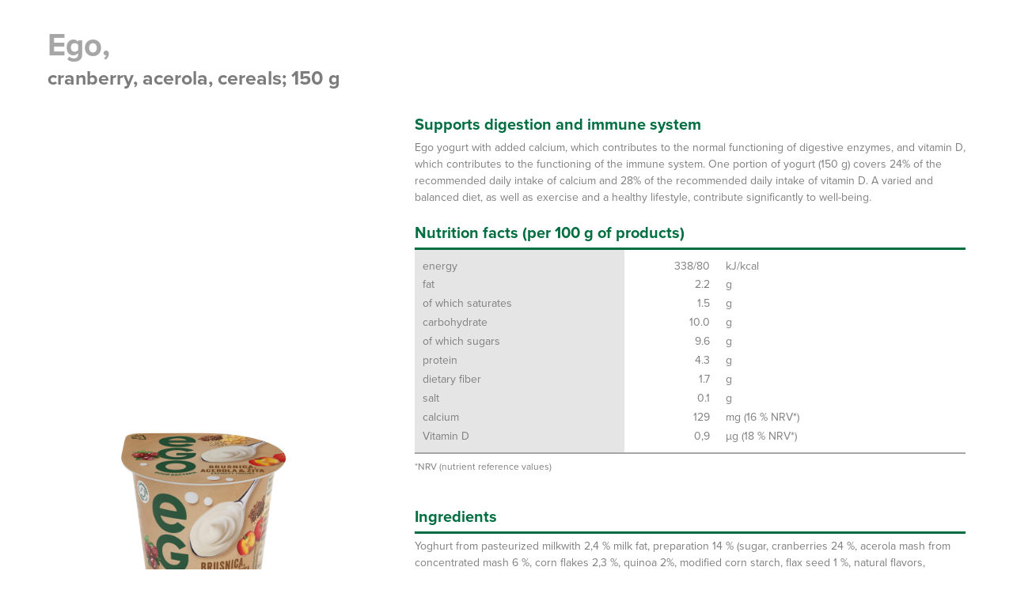

--- FILE ---
content_type: text/html; charset=UTF-8
request_url: https://www.l-m.si/en/produkti/ego-probiotic-cranberry-acerola-cereals/?lity=1
body_size: 7378
content:

<!DOCTYPE html>
<html lang="en-GB">
<head>
<meta charset="UTF-8">
<meta name="viewport" content="width=device-width, initial-scale=1">


<meta name="keywords" content="" />
<meta name="description" content="" />

<meta property="og:url"           content="https://www.l-m.si/en/produkti/ego-probiotic-cranberry-acerola-cereals/" />
<meta property="og:type"          content="website" />
<meta property="og:title"         content="Ego, cranberry, acerola, cereals" />
<meta property="og:description"   content="" />
<meta property="og:image"         content="https://www.l-m.si/wp-content/uploads/2023/11/EGO_BRUSNICA_2023-copy.jpg" />


<title>Ego, cranberry, acerola, cereals &#x2d; Ljubljanske mlekarne</title>
	<style>img:is([sizes="auto" i], [sizes^="auto," i]) { contain-intrinsic-size: 3000px 1500px }</style>
	<link rel="alternate" href="https://www.l-m.si/produkti/ego-probiotik-brusnica-acerola-zita/" hreflang="sl" />
<link rel="alternate" href="https://www.l-m.si/en/produkti/ego-probiotic-cranberry-acerola-cereals/" hreflang="en" />

<!-- The SEO Framework by Sybre Waaijer -->
<meta name="robots" content="max-snippet:-1,max-image-preview:standard,max-video-preview:-1" />
<link rel="canonical" href="https://www.l-m.si/en/produkti/ego-probiotic-cranberry-acerola-cereals/" />
<meta property="og:type" content="article" />
<meta property="og:locale" content="en_GB" />
<meta property="og:site_name" content="Ljubljanske mlekarne" />
<meta property="og:title" content="Ego, cranberry, acerola, cereals" />
<meta property="og:url" content="https://www.l-m.si/en/produkti/ego-probiotic-cranberry-acerola-cereals/" />
<meta property="og:image" content="https://www.l-m.si/wp-content/uploads/2023/11/EGO_BRUSNICA_2023-copy.jpg" />
<meta property="og:image:width" content="998" />
<meta property="og:image:height" content="1664" />
<meta property="article:published_time" content="2023-11-28T10:17:52+01:00" />
<meta property="article:modified_time" content="2023-11-28T15:11:34+01:00" />
<meta name="twitter:card" content="summary_large_image" />
<meta name="twitter:title" content="Ego, cranberry, acerola, cereals" />
<meta name="twitter:image" content="https://www.l-m.si/wp-content/uploads/2023/11/EGO_BRUSNICA_2023-copy.jpg" />
<script type="application/ld+json">{"@context":"https://schema.org","@graph":[{"@type":"WebSite","@id":"https://www.l-m.si/en/#/schema/WebSite","url":"https://www.l-m.si/en/","name":"Ljubljanske mlekarne","inLanguage":"en-GB","potentialAction":{"@type":"SearchAction","target":{"@type":"EntryPoint","urlTemplate":"https://www.l-m.si/en/search/{search_term_string}/"},"query-input":"required name=search_term_string"},"publisher":{"@type":"Organization","@id":"https://www.l-m.si/en/#/schema/Organization","name":"Ljubljanske mlekarne","url":"https://www.l-m.si/en/","logo":{"@type":"ImageObject","url":"https://www.l-m.si/wp-content/uploads/2017/12/cropped-Untitled-8-01.png","contentUrl":"https://www.l-m.si/wp-content/uploads/2017/12/cropped-Untitled-8-01.png","width":512,"height":512}}},{"@type":"WebPage","@id":"https://www.l-m.si/en/produkti/ego-probiotic-cranberry-acerola-cereals/","url":"https://www.l-m.si/en/produkti/ego-probiotic-cranberry-acerola-cereals/","name":"Ego, cranberry, acerola, cereals &#x2d; Ljubljanske mlekarne","inLanguage":"en-GB","isPartOf":{"@id":"https://www.l-m.si/en/#/schema/WebSite"},"breadcrumb":{"@type":"BreadcrumbList","@id":"https://www.l-m.si/en/#/schema/BreadcrumbList","itemListElement":[{"@type":"ListItem","position":1,"item":"https://www.l-m.si/en/","name":"Ljubljanske mlekarne"},{"@type":"ListItem","position":2,"item":"https://www.l-m.si/en/produkti/","name":"Archives: Products"},{"@type":"ListItem","position":3,"item":"https://www.l-m.si/en/product_category/yoghurt/","name":"Product category: Yoghurt"},{"@type":"ListItem","position":4,"name":"Ego, cranberry, acerola, cereals"}]},"potentialAction":{"@type":"ReadAction","target":"https://www.l-m.si/en/produkti/ego-probiotic-cranberry-acerola-cereals/"},"datePublished":"2023-11-28T10:17:52+01:00","dateModified":"2023-11-28T15:11:34+01:00"}]}</script>
<!-- / The SEO Framework by Sybre Waaijer | 8.84ms meta | 4.30ms boot -->

<link rel="alternate" type="application/rss+xml" title="Ljubljanske mlekarne &raquo; Feed" href="https://www.l-m.si/en/feed/" />
<link rel="alternate" type="application/rss+xml" title="Ljubljanske mlekarne &raquo; Comments Feed" href="https://www.l-m.si/en/comments/feed/" />
<script type="text/javascript">
/* <![CDATA[ */
window._wpemojiSettings = {"baseUrl":"https:\/\/s.w.org\/images\/core\/emoji\/16.0.1\/72x72\/","ext":".png","svgUrl":"https:\/\/s.w.org\/images\/core\/emoji\/16.0.1\/svg\/","svgExt":".svg","source":{"concatemoji":"https:\/\/www.l-m.si\/wp-includes\/js\/wp-emoji-release.min.js?ver=6.8.3"}};
/*! This file is auto-generated */
!function(s,n){var o,i,e;function c(e){try{var t={supportTests:e,timestamp:(new Date).valueOf()};sessionStorage.setItem(o,JSON.stringify(t))}catch(e){}}function p(e,t,n){e.clearRect(0,0,e.canvas.width,e.canvas.height),e.fillText(t,0,0);var t=new Uint32Array(e.getImageData(0,0,e.canvas.width,e.canvas.height).data),a=(e.clearRect(0,0,e.canvas.width,e.canvas.height),e.fillText(n,0,0),new Uint32Array(e.getImageData(0,0,e.canvas.width,e.canvas.height).data));return t.every(function(e,t){return e===a[t]})}function u(e,t){e.clearRect(0,0,e.canvas.width,e.canvas.height),e.fillText(t,0,0);for(var n=e.getImageData(16,16,1,1),a=0;a<n.data.length;a++)if(0!==n.data[a])return!1;return!0}function f(e,t,n,a){switch(t){case"flag":return n(e,"\ud83c\udff3\ufe0f\u200d\u26a7\ufe0f","\ud83c\udff3\ufe0f\u200b\u26a7\ufe0f")?!1:!n(e,"\ud83c\udde8\ud83c\uddf6","\ud83c\udde8\u200b\ud83c\uddf6")&&!n(e,"\ud83c\udff4\udb40\udc67\udb40\udc62\udb40\udc65\udb40\udc6e\udb40\udc67\udb40\udc7f","\ud83c\udff4\u200b\udb40\udc67\u200b\udb40\udc62\u200b\udb40\udc65\u200b\udb40\udc6e\u200b\udb40\udc67\u200b\udb40\udc7f");case"emoji":return!a(e,"\ud83e\udedf")}return!1}function g(e,t,n,a){var r="undefined"!=typeof WorkerGlobalScope&&self instanceof WorkerGlobalScope?new OffscreenCanvas(300,150):s.createElement("canvas"),o=r.getContext("2d",{willReadFrequently:!0}),i=(o.textBaseline="top",o.font="600 32px Arial",{});return e.forEach(function(e){i[e]=t(o,e,n,a)}),i}function t(e){var t=s.createElement("script");t.src=e,t.defer=!0,s.head.appendChild(t)}"undefined"!=typeof Promise&&(o="wpEmojiSettingsSupports",i=["flag","emoji"],n.supports={everything:!0,everythingExceptFlag:!0},e=new Promise(function(e){s.addEventListener("DOMContentLoaded",e,{once:!0})}),new Promise(function(t){var n=function(){try{var e=JSON.parse(sessionStorage.getItem(o));if("object"==typeof e&&"number"==typeof e.timestamp&&(new Date).valueOf()<e.timestamp+604800&&"object"==typeof e.supportTests)return e.supportTests}catch(e){}return null}();if(!n){if("undefined"!=typeof Worker&&"undefined"!=typeof OffscreenCanvas&&"undefined"!=typeof URL&&URL.createObjectURL&&"undefined"!=typeof Blob)try{var e="postMessage("+g.toString()+"("+[JSON.stringify(i),f.toString(),p.toString(),u.toString()].join(",")+"));",a=new Blob([e],{type:"text/javascript"}),r=new Worker(URL.createObjectURL(a),{name:"wpTestEmojiSupports"});return void(r.onmessage=function(e){c(n=e.data),r.terminate(),t(n)})}catch(e){}c(n=g(i,f,p,u))}t(n)}).then(function(e){for(var t in e)n.supports[t]=e[t],n.supports.everything=n.supports.everything&&n.supports[t],"flag"!==t&&(n.supports.everythingExceptFlag=n.supports.everythingExceptFlag&&n.supports[t]);n.supports.everythingExceptFlag=n.supports.everythingExceptFlag&&!n.supports.flag,n.DOMReady=!1,n.readyCallback=function(){n.DOMReady=!0}}).then(function(){return e}).then(function(){var e;n.supports.everything||(n.readyCallback(),(e=n.source||{}).concatemoji?t(e.concatemoji):e.wpemoji&&e.twemoji&&(t(e.twemoji),t(e.wpemoji)))}))}((window,document),window._wpemojiSettings);
/* ]]> */
</script>
<style id='wp-emoji-styles-inline-css' type='text/css'>

	img.wp-smiley, img.emoji {
		display: inline !important;
		border: none !important;
		box-shadow: none !important;
		height: 1em !important;
		width: 1em !important;
		margin: 0 0.07em !important;
		vertical-align: -0.1em !important;
		background: none !important;
		padding: 0 !important;
	}
</style>
<link rel='stylesheet' id='wp-block-library-css' href='https://www.l-m.si/wp-includes/css/dist/block-library/style.min.css?ver=6.8.3' type='text/css' media='all' />
<style id='classic-theme-styles-inline-css' type='text/css'>
/*! This file is auto-generated */
.wp-block-button__link{color:#fff;background-color:#32373c;border-radius:9999px;box-shadow:none;text-decoration:none;padding:calc(.667em + 2px) calc(1.333em + 2px);font-size:1.125em}.wp-block-file__button{background:#32373c;color:#fff;text-decoration:none}
</style>
<style id='safe-svg-svg-icon-style-inline-css' type='text/css'>
.safe-svg-cover{text-align:center}.safe-svg-cover .safe-svg-inside{display:inline-block;max-width:100%}.safe-svg-cover svg{height:100%;max-height:100%;max-width:100%;width:100%}

</style>
<style id='global-styles-inline-css' type='text/css'>
:root{--wp--preset--aspect-ratio--square: 1;--wp--preset--aspect-ratio--4-3: 4/3;--wp--preset--aspect-ratio--3-4: 3/4;--wp--preset--aspect-ratio--3-2: 3/2;--wp--preset--aspect-ratio--2-3: 2/3;--wp--preset--aspect-ratio--16-9: 16/9;--wp--preset--aspect-ratio--9-16: 9/16;--wp--preset--color--black: #000000;--wp--preset--color--cyan-bluish-gray: #abb8c3;--wp--preset--color--white: #ffffff;--wp--preset--color--pale-pink: #f78da7;--wp--preset--color--vivid-red: #cf2e2e;--wp--preset--color--luminous-vivid-orange: #ff6900;--wp--preset--color--luminous-vivid-amber: #fcb900;--wp--preset--color--light-green-cyan: #7bdcb5;--wp--preset--color--vivid-green-cyan: #00d084;--wp--preset--color--pale-cyan-blue: #8ed1fc;--wp--preset--color--vivid-cyan-blue: #0693e3;--wp--preset--color--vivid-purple: #9b51e0;--wp--preset--gradient--vivid-cyan-blue-to-vivid-purple: linear-gradient(135deg,rgba(6,147,227,1) 0%,rgb(155,81,224) 100%);--wp--preset--gradient--light-green-cyan-to-vivid-green-cyan: linear-gradient(135deg,rgb(122,220,180) 0%,rgb(0,208,130) 100%);--wp--preset--gradient--luminous-vivid-amber-to-luminous-vivid-orange: linear-gradient(135deg,rgba(252,185,0,1) 0%,rgba(255,105,0,1) 100%);--wp--preset--gradient--luminous-vivid-orange-to-vivid-red: linear-gradient(135deg,rgba(255,105,0,1) 0%,rgb(207,46,46) 100%);--wp--preset--gradient--very-light-gray-to-cyan-bluish-gray: linear-gradient(135deg,rgb(238,238,238) 0%,rgb(169,184,195) 100%);--wp--preset--gradient--cool-to-warm-spectrum: linear-gradient(135deg,rgb(74,234,220) 0%,rgb(151,120,209) 20%,rgb(207,42,186) 40%,rgb(238,44,130) 60%,rgb(251,105,98) 80%,rgb(254,248,76) 100%);--wp--preset--gradient--blush-light-purple: linear-gradient(135deg,rgb(255,206,236) 0%,rgb(152,150,240) 100%);--wp--preset--gradient--blush-bordeaux: linear-gradient(135deg,rgb(254,205,165) 0%,rgb(254,45,45) 50%,rgb(107,0,62) 100%);--wp--preset--gradient--luminous-dusk: linear-gradient(135deg,rgb(255,203,112) 0%,rgb(199,81,192) 50%,rgb(65,88,208) 100%);--wp--preset--gradient--pale-ocean: linear-gradient(135deg,rgb(255,245,203) 0%,rgb(182,227,212) 50%,rgb(51,167,181) 100%);--wp--preset--gradient--electric-grass: linear-gradient(135deg,rgb(202,248,128) 0%,rgb(113,206,126) 100%);--wp--preset--gradient--midnight: linear-gradient(135deg,rgb(2,3,129) 0%,rgb(40,116,252) 100%);--wp--preset--font-size--small: 13px;--wp--preset--font-size--medium: 20px;--wp--preset--font-size--large: 36px;--wp--preset--font-size--x-large: 42px;--wp--preset--spacing--20: 0.44rem;--wp--preset--spacing--30: 0.67rem;--wp--preset--spacing--40: 1rem;--wp--preset--spacing--50: 1.5rem;--wp--preset--spacing--60: 2.25rem;--wp--preset--spacing--70: 3.38rem;--wp--preset--spacing--80: 5.06rem;--wp--preset--shadow--natural: 6px 6px 9px rgba(0, 0, 0, 0.2);--wp--preset--shadow--deep: 12px 12px 50px rgba(0, 0, 0, 0.4);--wp--preset--shadow--sharp: 6px 6px 0px rgba(0, 0, 0, 0.2);--wp--preset--shadow--outlined: 6px 6px 0px -3px rgba(255, 255, 255, 1), 6px 6px rgba(0, 0, 0, 1);--wp--preset--shadow--crisp: 6px 6px 0px rgba(0, 0, 0, 1);}:where(.is-layout-flex){gap: 0.5em;}:where(.is-layout-grid){gap: 0.5em;}body .is-layout-flex{display: flex;}.is-layout-flex{flex-wrap: wrap;align-items: center;}.is-layout-flex > :is(*, div){margin: 0;}body .is-layout-grid{display: grid;}.is-layout-grid > :is(*, div){margin: 0;}:where(.wp-block-columns.is-layout-flex){gap: 2em;}:where(.wp-block-columns.is-layout-grid){gap: 2em;}:where(.wp-block-post-template.is-layout-flex){gap: 1.25em;}:where(.wp-block-post-template.is-layout-grid){gap: 1.25em;}.has-black-color{color: var(--wp--preset--color--black) !important;}.has-cyan-bluish-gray-color{color: var(--wp--preset--color--cyan-bluish-gray) !important;}.has-white-color{color: var(--wp--preset--color--white) !important;}.has-pale-pink-color{color: var(--wp--preset--color--pale-pink) !important;}.has-vivid-red-color{color: var(--wp--preset--color--vivid-red) !important;}.has-luminous-vivid-orange-color{color: var(--wp--preset--color--luminous-vivid-orange) !important;}.has-luminous-vivid-amber-color{color: var(--wp--preset--color--luminous-vivid-amber) !important;}.has-light-green-cyan-color{color: var(--wp--preset--color--light-green-cyan) !important;}.has-vivid-green-cyan-color{color: var(--wp--preset--color--vivid-green-cyan) !important;}.has-pale-cyan-blue-color{color: var(--wp--preset--color--pale-cyan-blue) !important;}.has-vivid-cyan-blue-color{color: var(--wp--preset--color--vivid-cyan-blue) !important;}.has-vivid-purple-color{color: var(--wp--preset--color--vivid-purple) !important;}.has-black-background-color{background-color: var(--wp--preset--color--black) !important;}.has-cyan-bluish-gray-background-color{background-color: var(--wp--preset--color--cyan-bluish-gray) !important;}.has-white-background-color{background-color: var(--wp--preset--color--white) !important;}.has-pale-pink-background-color{background-color: var(--wp--preset--color--pale-pink) !important;}.has-vivid-red-background-color{background-color: var(--wp--preset--color--vivid-red) !important;}.has-luminous-vivid-orange-background-color{background-color: var(--wp--preset--color--luminous-vivid-orange) !important;}.has-luminous-vivid-amber-background-color{background-color: var(--wp--preset--color--luminous-vivid-amber) !important;}.has-light-green-cyan-background-color{background-color: var(--wp--preset--color--light-green-cyan) !important;}.has-vivid-green-cyan-background-color{background-color: var(--wp--preset--color--vivid-green-cyan) !important;}.has-pale-cyan-blue-background-color{background-color: var(--wp--preset--color--pale-cyan-blue) !important;}.has-vivid-cyan-blue-background-color{background-color: var(--wp--preset--color--vivid-cyan-blue) !important;}.has-vivid-purple-background-color{background-color: var(--wp--preset--color--vivid-purple) !important;}.has-black-border-color{border-color: var(--wp--preset--color--black) !important;}.has-cyan-bluish-gray-border-color{border-color: var(--wp--preset--color--cyan-bluish-gray) !important;}.has-white-border-color{border-color: var(--wp--preset--color--white) !important;}.has-pale-pink-border-color{border-color: var(--wp--preset--color--pale-pink) !important;}.has-vivid-red-border-color{border-color: var(--wp--preset--color--vivid-red) !important;}.has-luminous-vivid-orange-border-color{border-color: var(--wp--preset--color--luminous-vivid-orange) !important;}.has-luminous-vivid-amber-border-color{border-color: var(--wp--preset--color--luminous-vivid-amber) !important;}.has-light-green-cyan-border-color{border-color: var(--wp--preset--color--light-green-cyan) !important;}.has-vivid-green-cyan-border-color{border-color: var(--wp--preset--color--vivid-green-cyan) !important;}.has-pale-cyan-blue-border-color{border-color: var(--wp--preset--color--pale-cyan-blue) !important;}.has-vivid-cyan-blue-border-color{border-color: var(--wp--preset--color--vivid-cyan-blue) !important;}.has-vivid-purple-border-color{border-color: var(--wp--preset--color--vivid-purple) !important;}.has-vivid-cyan-blue-to-vivid-purple-gradient-background{background: var(--wp--preset--gradient--vivid-cyan-blue-to-vivid-purple) !important;}.has-light-green-cyan-to-vivid-green-cyan-gradient-background{background: var(--wp--preset--gradient--light-green-cyan-to-vivid-green-cyan) !important;}.has-luminous-vivid-amber-to-luminous-vivid-orange-gradient-background{background: var(--wp--preset--gradient--luminous-vivid-amber-to-luminous-vivid-orange) !important;}.has-luminous-vivid-orange-to-vivid-red-gradient-background{background: var(--wp--preset--gradient--luminous-vivid-orange-to-vivid-red) !important;}.has-very-light-gray-to-cyan-bluish-gray-gradient-background{background: var(--wp--preset--gradient--very-light-gray-to-cyan-bluish-gray) !important;}.has-cool-to-warm-spectrum-gradient-background{background: var(--wp--preset--gradient--cool-to-warm-spectrum) !important;}.has-blush-light-purple-gradient-background{background: var(--wp--preset--gradient--blush-light-purple) !important;}.has-blush-bordeaux-gradient-background{background: var(--wp--preset--gradient--blush-bordeaux) !important;}.has-luminous-dusk-gradient-background{background: var(--wp--preset--gradient--luminous-dusk) !important;}.has-pale-ocean-gradient-background{background: var(--wp--preset--gradient--pale-ocean) !important;}.has-electric-grass-gradient-background{background: var(--wp--preset--gradient--electric-grass) !important;}.has-midnight-gradient-background{background: var(--wp--preset--gradient--midnight) !important;}.has-small-font-size{font-size: var(--wp--preset--font-size--small) !important;}.has-medium-font-size{font-size: var(--wp--preset--font-size--medium) !important;}.has-large-font-size{font-size: var(--wp--preset--font-size--large) !important;}.has-x-large-font-size{font-size: var(--wp--preset--font-size--x-large) !important;}
:where(.wp-block-post-template.is-layout-flex){gap: 1.25em;}:where(.wp-block-post-template.is-layout-grid){gap: 1.25em;}
:where(.wp-block-columns.is-layout-flex){gap: 2em;}:where(.wp-block-columns.is-layout-grid){gap: 2em;}
:root :where(.wp-block-pullquote){font-size: 1.5em;line-height: 1.6;}
</style>
<link rel='stylesheet' id='av-style-css' href='https://www.l-m.si/wp-content/themes/av-theme/style.css?ver=6.8.3' type='text/css' media='all' />
<link rel='stylesheet' id='av-bxslider-css' href='https://www.l-m.si/wp-content/themes/av-theme/assets/css/libraries/jquery.bxslider.css?ver=6.8.3' type='text/css' media='all' />
<link rel='stylesheet' id='av-animate-css' href='https://www.l-m.si/wp-content/themes/av-theme/assets/css/libraries/animate.min.css?ver=6.8.3' type='text/css' media='all' />
<link rel='stylesheet' id='av-fancybox-css' href='https://www.l-m.si/wp-content/themes/av-theme/assets/css/libraries/jquery.fancybox.min.css?ver=6.8.3' type='text/css' media='all' />
<link rel='stylesheet' id='av-fa-css' href='https://www.l-m.si/wp-content/themes/av-theme/assets/css/libraries/font-awesome.min.css?ver=6.8.3' type='text/css' media='all' />
<link rel='stylesheet' id='av-iconmoon-css' href='https://www.l-m.si/wp-content/themes/av-theme/assets/css/libraries/iconmoon.css?ver=6.8.3' type='text/css' media='all' />
<link rel='stylesheet' id='av-lity-css' href='https://www.l-m.si/wp-content/themes/av-theme/assets/css/libraries/lity.min.css?ver=6.8.3' type='text/css' media='all' />
<link rel='stylesheet' id='av-mcs-css' href='https://www.l-m.si/wp-content/themes/av-theme/assets/css/libraries/jquery.mCustomScrollbar.min.css?ver=6.8.3' type='text/css' media='all' />
<link rel='stylesheet' id='av-main-css' href='https://www.l-m.si/wp-content/themes/av-theme/assets/css/main.css?ver=6.8.3' type='text/css' media='all' />
<link rel='stylesheet' id='av-counter-css' href='https://www.l-m.si/wp-content/themes/av-theme/assets/css/counter.css?ver=6.8.3' type='text/css' media='all' />
<link rel='stylesheet' id='av-custom-main-css' href='https://www.l-m.si/wp-content/themes/av-theme/assets/css/custom-main.css?ver=6' type='text/css' media='all' />
<script type="text/javascript" src="https://www.l-m.si/wp-content/themes/av-theme/assets/js/libraries/jquery-3.2.0.min.js?ver=20151215" id="av-jquery-js"></script>
<script type="text/javascript" src="https://www.l-m.si/wp-content/themes/av-theme/assets/js/googleMaps.js?ver=20151215" id="av-google-maps-js"></script>
<script type="text/javascript" src="https://www.l-m.si/wp-content/themes/av-theme/assets/js/libraries/jquery.bxslider.js?ver=20151215" id="av-bxslider-js"></script>
<script type="text/javascript" src="https://www.l-m.si/wp-content/themes/av-theme/assets/js/libraries/jquery.mCustomScrollbar.concat.min.js?ver=20151215" id="av-mcs-js"></script>
<script type="text/javascript" src="https://www.l-m.si/wp-content/themes/av-theme/assets/js/libraries/lity.min.js?ver=20151215" id="av-lity-js"></script>
<link rel="https://api.w.org/" href="https://www.l-m.si/wp-json/" /><link rel="EditURI" type="application/rsd+xml" title="RSD" href="https://www.l-m.si/xmlrpc.php?rsd" />
<link rel="alternate" title="oEmbed (JSON)" type="application/json+oembed" href="https://www.l-m.si/wp-json/oembed/1.0/embed?url=https%3A%2F%2Fwww.l-m.si%2Fen%2Fprodukti%2Fego-probiotic-cranberry-acerola-cereals%2F" />
<link rel="alternate" title="oEmbed (XML)" type="text/xml+oembed" href="https://www.l-m.si/wp-json/oembed/1.0/embed?url=https%3A%2F%2Fwww.l-m.si%2Fen%2Fprodukti%2Fego-probiotic-cranberry-acerola-cereals%2F&#038;format=xml" />
<style type="text/css">.recentcomments a{display:inline !important;padding:0 !important;margin:0 !important;}</style><link rel="icon" href="https://www.l-m.si/wp-content/uploads/2017/12/cropped-Untitled-8-01-32x32.png" sizes="32x32" />
<link rel="icon" href="https://www.l-m.si/wp-content/uploads/2017/12/cropped-Untitled-8-01-192x192.png" sizes="192x192" />
<link rel="apple-touch-icon" href="https://www.l-m.si/wp-content/uploads/2017/12/cropped-Untitled-8-01-180x180.png" />
<meta name="msapplication-TileImage" content="https://www.l-m.si/wp-content/uploads/2017/12/cropped-Untitled-8-01-270x270.png" />

<!-- Hidden code in HEAD -->
<script async src=" https://analytics.contentexchange.me/bex/load/5eb107f2ff1b0c5f82a46a18" type="didomi/javascript" data-vendor="c:contentex-dDWkW6xd"></script>

</head>

<body class="wp-singular cpt_products-template-default single single-cpt_products postid-15410 wp-theme-av-theme group-blog">

<!-- Hidden code at beginning of BODY -->
<script type="didomi/javascript" data-vendor="c:googleana-4TXnJigR">

(function(i,s,o,g,r,a,m){i['GoogleAnalyticsObject']=r;i[r]=i[r]||function(){
  (i[r].q=i[r].q||[]).push(arguments)},i[r].l=1*new Date();a=s.createElement(o),

m=s.getElementsByTagName(o)[0];a.async=1;a.src=g;m.parentNode.insertBefore(a,m)

})(window,document,'script','//www.google-analytics.com/analytics.js','ga');

  ga('create', 'UA-41371025-1', 'l-m.si');
  ga('send', 'pageview');

</script>

<!-- Google tag (gtag.js) -->
<script async src="https://www.googletagmanager.com/gtag/js?id=G-DPWFN0VDMG" type="didomi/javascript" data-vendor="c:googleana-4TXnJigR"></script>
<script type="didomi/javascript" data-vendor="c:googleana-4TXnJigR">
  window.dataLayer = window.dataLayer || [];
  function gtag(){dataLayer.push(arguments);}
  gtag('js', new Date());

  gtag('config', 'G-DPWFN0VDMG');
</script>
<div id="page" class="site">

	<div id="content" class="site-content container-fluid">


<div class="product">

	<h2 class="product-brand">Ego,</h2>
	<h1 class="product-title">cranberry, acerola, cereals; 150 g</h1>
	<!--<div class="product-packaging">150 g</div>-->

	<div class="product-image">
		<img src="https://www.l-m.si/wp-content/uploads/2023/11/EGO_BRUSNICA_2023-copy.jpg" title="Ego, cranberry, acerola, cereals" alt="Ego, cranberry, acerola, cereals">
	</div>

	<div class="product-info">

		<div class="product-description">
							<h3>Supports digestion and immune system</h3>
			
							<div class="product-description-text">Ego yogurt with added calcium, which contributes to the normal functioning of digestive enzymes, and vitamin D, which contributes to the functioning of the immune system. One portion of yogurt (150 g) covers 24% of the recommended daily intake of calcium and 28% of the recommended daily intake of vitamin D. A varied and balanced diet, as well as exercise and a healthy lifestyle, contribute significantly to well-being.</div>
			
		</div>

				<div class="product-nutrition">
			
			<h3>Nutrition facts (per 100 g of products)</h3>
			<div class="line"></div>
			<table style="width: 62.2188%; height: 240px;" width="527">
<tbody>
<tr style="height: 24px;">
<td style="height: 24px; width: 35.9699%;" width="193">energy</td>
<td style="height: 24px; width: 20.5273%;" width="108">338/80</td>
<td style="height: 24px; width: 41.4313%;" width="226">kJ/kcal</td>
</tr>
<tr style="height: 24px;">
<td style="height: 24px; width: 35.9699%;">fat</td>
<td style="height: 24px; width: 20.5273%;">2.2</td>
<td style="height: 24px; width: 41.4313%;">g</td>
</tr>
<tr style="height: 24px;">
<td style="height: 24px; width: 35.9699%;">of which saturates</td>
<td style="height: 24px; width: 20.5273%;">1.5</td>
<td style="height: 24px; width: 41.4313%;">g</td>
</tr>
<tr style="height: 24px;">
<td style="height: 24px; width: 35.9699%;">carbohydrate</td>
<td style="height: 24px; width: 20.5273%;">10.0</td>
<td style="height: 24px; width: 41.4313%;">g</td>
</tr>
<tr style="height: 24px;">
<td style="height: 24px; width: 35.9699%;">of which sugars</td>
<td style="height: 24px; width: 20.5273%;">9.6</td>
<td style="height: 24px; width: 41.4313%;">g</td>
</tr>
<tr style="height: 24px;">
<td style="height: 24px; width: 35.9699%;">protein</td>
<td style="height: 24px; width: 20.5273%;">4.3</td>
<td style="height: 24px; width: 41.4313%;">g</td>
</tr>
<tr style="height: 24px;">
<td style="height: 24px; width: 35.9699%;">dietary fiber</td>
<td style="height: 24px; width: 20.5273%;">1.7</td>
<td style="height: 24px; width: 41.4313%;">g</td>
</tr>
<tr style="height: 24px;">
<td style="height: 24px; width: 35.9699%;">salt</td>
<td style="height: 24px; width: 20.5273%;">0.1</td>
<td style="height: 24px; width: 41.4313%;">g</td>
</tr>
<tr style="height: 24px;">
<td style="height: 24px; width: 35.9699%;">calcium</td>
<td style="height: 24px; width: 20.5273%;">129</td>
<td style="height: 24px; width: 41.4313%;">mg (16 % NRV*)</td>
</tr>
<tr style="height: 24px;">
<td style="height: 24px; width: 35.9699%;">Vitamin D</td>
<td style="height: 24px; width: 20.5273%;">0,9</td>
<td style="height: 24px; width: 41.4313%;">µg (18 % NRV*)</td>
</tr>
</tbody>
</table>
<p>*NRV (nutrient reference values)</p>
		</div>
		
					<div class="product-ingredients">
				<h3>Ingredients</h3>
				<div class="line"></div>
				<div class="product-description-text">
					<p>Yoghurt from pasteurized milkwith 2,4 % milk fat, preparation 14 % (sugar, cranberries 24 %, acerola mash from concentrated mash 6 %, corn flakes 2,3 %, quinoa 2%, modified corn starch, flax seed 1 %, natural flavors, concentrated black carrot juice, concentrated lemon juice, thickener pectin), dietary fibre inulin, mineral calcium, vitamin D, lactic acid bacteria with emphasis on Lactobacillus acidophilus LA-5 and Bifidobacterium animalisBB-12.</p>
				</div>

			</div>
		
		
			</div>
</div>
<div class="relatedProducts productList">
	<h2 class="relatedProducts-title">Related products</h2>	
	<div class="relatedProducts-list ">
			<ul class="">
					<li class="productItem">
				<a class="lity-product" href="https://www.l-m.si/en/produkti/ego-probiotic-natural-4/?lity=1">
					<div class="productItem-img">
						<img src="https://www.l-m.si/wp-content/uploads/2017/09/EGO_Core_250G_navadni-2022.jpg">
					</div>
					<div class="productItem-title">Ego, natural</div>
					<div class="productItem-packaging">250 g</div>
				</a>
			</li>
						<li class="productItem">
				<a class="lity-product" href="https://www.l-m.si/en/produkti/ego-probiotic-natural-3/?lity=1">
					<div class="productItem-img">
						<img src="https://www.l-m.si/wp-content/uploads/2017/09/EGO_Core_500G_navadni-2022.jpg">
					</div>
					<div class="productItem-title">Ego, natural</div>
					<div class="productItem-packaging">500 g</div>
				</a>
			</li>
						<li class="productItem">
				<a class="lity-product" href="https://www.l-m.si/en/produkti/ego-probiotic-natural-2/?lity=1">
					<div class="productItem-img">
						<img src="https://www.l-m.si/wp-content/uploads/2017/09/EGO_Core_1000G-navadni-2022.jpg">
					</div>
					<div class="productItem-title">Ego, natural</div>
					<div class="productItem-packaging">1 kg</div>
				</a>
			</li>
						<li class="productItem">
				<a class="lity-product" href="https://www.l-m.si/en/produkti/ego-probiotic-aronia-grapes-2/?lity=1">
					<div class="productItem-img">
						<img src="https://www.l-m.si/wp-content/uploads/2017/09/EGO_Core_250G_aronija-grozdje-2022-1.jpg">
					</div>
					<div class="productItem-title">Ego, aronia, grapes</div>
					<div class="productItem-packaging">250 g</div>
				</a>
			</li>
					</ul>
				

	</div>
</div>
	


	</div><!-- #content -->

</div><!-- #page -->

<script type="speculationrules">
{"prefetch":[{"source":"document","where":{"and":[{"href_matches":"\/*"},{"not":{"href_matches":["\/wp-*.php","\/wp-admin\/*","\/wp-content\/uploads\/*","\/wp-content\/*","\/wp-content\/plugins\/*","\/wp-content\/themes\/av-theme\/*","\/*\\?(.+)"]}},{"not":{"selector_matches":"a[rel~=\"nofollow\"]"}},{"not":{"selector_matches":".no-prefetch, .no-prefetch a"}}]},"eagerness":"conservative"}]}
</script>
<script type="text/javascript" src="https://www.l-m.si/wp-content/themes/av-theme/assets/js/libraries/jquery.fancybox.min.js?ver=20151215" id="av-fancybox-js"></script>
<script type="text/javascript" src="https://www.l-m.si/wp-content/themes/av-theme/assets/js/libraries/jquery.visible.min.js?ver=20151215" id="av-visible-js"></script>
<script type="text/javascript" id="av-av_function-js-extra">
/* <![CDATA[ */
var ajax = {"url":"https:\/\/www.l-m.si\/wp-admin\/admin-ajax.php"};
/* ]]> */
</script>
<script type="text/javascript" src="https://www.l-m.si/wp-content/themes/av-theme/assets/js/av_functions.js?ver=20151215" id="av-av_function-js"></script>
<script type="text/javascript" src="https://www.l-m.si/wp-content/themes/av-theme/assets/js/counter.js?ver=20151220" id="av-counter-js"></script>
<script type="text/javascript">
(function() {
				var expirationDate = new Date();
				expirationDate.setTime( expirationDate.getTime() + 31536000 * 1000 );
				document.cookie = "pll_language=en; expires=" + expirationDate.toUTCString() + "; path=/; secure; SameSite=Lax";
			}());

</script>



</body>
</html>


--- FILE ---
content_type: text/css
request_url: https://www.l-m.si/wp-content/themes/av-theme/assets/css/main.css?ver=6.8.3
body_size: 16486
content:
@font-face{font-family:proxima-nova;src:url(../../fonts/proxima-nova-normal-900.woff2) format("woff2"),url(../../fonts/proxima-nova-normal-900.woff) format("woff"),url(../../fonts/proxima-nova-normal-900.otf) format("opentype");font-display:auto;font-style:normal;font-weight:900;font-stretch:normal}@font-face{font-family:proxima-nova;src:url(../../fonts/proxima-nova-normal-700.woff2) format("woff2"),url(../../fonts/proxima-nova-normal-700.woff) format("woff"),url(../../fonts/proxima-nova-normal-700.otf) format("opentype");font-display:auto;font-style:normal;font-weight:700;font-stretch:normal}@font-face{font-family:proxima-nova;src:url(../../fonts/proxima-nova-italic-700.woff2) format("woff2"),url(../../fonts/proxima-nova-italic-700.woff) format("woff"),url(../../fonts/proxima-nova-italic-700.otf) format("opentype");font-display:auto;font-style:italic;font-weight:700;font-stretch:normal}@font-face{font-family:proxima-nova;src:url(../../fonts/proxima-nova-normal-400.woff2) format("woff2"),url(../../fonts/proxima-nova-normal-400.woff) format("woff"),url(../../fonts/proxima-nova-normal-400.otf) format("opentype");font-display:auto;font-style:normal;font-weight:400;font-stretch:normal}@font-face{font-family:proxima-nova;src:url(../../fonts/proxima-nova-italic-400.woff2) format("woff2"),url(../../fonts/proxima-nova-italic-400.woff) format("woff"),url(../../fonts/proxima-nova-italic-400.otf) format("opentype");font-display:auto;font-style:italic;font-weight:400;font-stretch:normal}.tk-proxima-nova{font-family:proxima-nova,sans-serif}body,button,input,select,textarea{font-family:proxima-nova,sans-serif;color:#7f7f7f}body.disableScroll{overflow:hidden}a{color:#008852}ol,ul{margin:0;padding-left:30px;margin-bottom:10px}hr{margin-bottom:-10px;margin-top:-15px}h1,h2,h3,h4,h5,h6{margin-bottom:5px}.container-fluid{width:100%;margin:0 auto;padding:0 50px;box-sizing:border-box}.container-fixed{width:100%;max-width:1200px;margin:0 auto;padding:0 50px;box-sizing:border-box}.home #content.container-fluid{max-width:100%;padding:0}.site-branding p{display:inline-block}.site-branding .mobileLogo{display:none}.site-branding .logo{display:block}.hiddencode{font-size:0}.main-navigation{position:absolute;right:0;bottom:0}.hiddencode p{margin:0}.scrollUp{position:fixed;bottom:0;right:0;width:40px;height:40px;background:#cdcdcd;z-index:10000;cursor:pointer;color:#006e40;font-size:20px;text-align:center;padding-top:7px;opacity:.6}.videoWrapper-wrap{min-height:200px;position:relative}.videoWrapper{position:relative;padding-bottom:56.25%;padding-top:25px;height:0;z-index:2}.videoWrapper iframe{position:absolute;top:0;left:0;width:100%;height:100%}.didomi-video{position:relative;min-width:0;min-height:200px}.didomi-video .video{position:relative;z-index:2}.main-navigation .menu{display:flex;list-style-type:none;margin:0;padding:0}.main-navigation .menu li{position:relative;background-color:#006e41;transition:all .2s ease-in-out}.main-navigation .menu li:last-child{border-right:0}.main-navigation .menu li:nth-child(0){background-color:#008852}.main-navigation .menu li:nth-child(1){background-color:#008852}.main-navigation .menu li:nth-child(2){background-color:#008852}.main-navigation .menu li:hover{background-color:#006e41}.main-navigation .menu li a{color:#fff;text-decoration:none;padding-left:2px;padding-right:2px}.main-navigation .menu>li>a{padding:30px 35px;display:block}.main-navigation .menu li.menu-item-has-children:hover .sub-menu{display:block}.main-navigation .menu li .sub-menu{display:none;text-align:left;position:absolute;z-index:1000;top:100%;bottom:auto;left:0;min-width:200px;list-style-type:none;padding:10px 5px;background-color:#006e41;margin:0}.main-navigation.has-banner .menu li .sub-menu{top:auto;bottom:100%}.main-navigation{top:0;bottom:auto}.main-navigation.has-banner{bottom:0;top:auto}.main-navigation .menu li .sub-menu li{background-color:#006e41;padding:8px 16px}.main-navigation .menu li .sub-menu li:hover{background-color:#008852}.main-navigation .menu li .sub-menu a{display:block;transition:all .2s ease-in-out;font-size:13px}.main-navigation .menu li.white{background-color:#fff}.main-navigation .menu li.white a{color:#008852}.main-navigation .mobileMenu-trigger{display:none}.main-navigation .mobileMenu-trigger.active{background:#006e41}.main-navigation{z-index:999999;transition:all .3s ease-in-out}.main-navigation .menu-main-menu-container,.main-navigation .menu-main-menu-en-container{float:left}.main-navigation .brandstMenu-trigger{float:right;background:#006e41;padding:33px 19px 29px 16px;font-size:19px;line-height:100%;cursor:pointer;text-decoration:none}.main-navigation .brandstMenu-trigger span{padding-left:10px;border-left:2px solid #fff;color:#fff}.main-navigation.sticky{position:fixed;top:0;width:100%;bottom:auto;text-align:right;background:#fff;height:54px}.main-navigation.sticky .menu-main-menu-container{display:inline-block;float:none}.main-navigation.sticky .menu li .sub-menu{top:100%;bottom:auto}.main-navigation.sticky .menu>li>a{padding:15px 16px}.main-navigation.sticky .brandstMenu-trigger{padding:17px 19px 15px 16px;height:54px}.mobile-nav-wrapper{display:none;padding:20px 0;float:right}.mobile-nav-wrapper .mobile-nav-toggle{width:50px;height:50px;margin:0 auto;cursor:pointer;border:1px solid #58585a;padding:8px;box-sizing:border-box;border-radius:5px}.mobile-nav-wrapper .mobile-nav-toggle span,.mobile-nav-wrapper .mobile-nav-toggle span:after,.mobile-nav-wrapper .mobile-nav-toggle span:before{content:'';display:block;height:3px;background:#58585a;position:relative;transition:all .2s ease-in-out;top:15px}.mobile-nav-wrapper .mobile-nav-toggle span:before{top:-10px}.mobile-nav-wrapper .mobile-nav-toggle span:after{top:6px}.mobile-nav-wrapper .mobile-nav-toggle.active span{background:0 0}.mobile-nav-wrapper .mobile-nav-toggle.active span:before{transform:rotate(45deg);top:0}.mobile-nav-wrapper .mobile-nav-toggle.active span:after{transform:rotate(-45deg);top:-2px}.mobile-nav{display:none}.mobile-nav{position:absolute;top:54px;width:100%;left:0;padding-left:20px;z-index:10000}.mobile-nav #primary-menu-mobile{background:#008852}.mobile-nav ul{list-style:none;margin:0;padding:0}.mobile-nav .menu-main-menu-container>ul{padding:20px 0}.mobile-nav .sub-menu{display:none}.mobile-nav ul li{padding:15px 20px}.mobile-nav ul li a{text-decoration:none;color:#fff;width:100%;display:block;font-size:14px}.mobile-nav ul li a .fa-chevron-down{float:right}.mobile-nav ul li a .fa{display:none}.mobile-nav ul li.menu-item-has-children>a .fa{display:block}.main-navigation .mobileMenu-trigger{background:#008852;font-size:25px;line-height:100%;cursor:pointer;padding:12px 20px}body.multi-menu .main-navigation .menu-main-menu-container{display:none}body.multi-menu .mobileMenu-trigger{display:inline-block;font-size:21px;padding:15px 20px}body.multi-menu .anchorMenu-wrap.sticky{width:calc(100% - 150px);padding:4px 50px 1px;z-index:999999}body.multi-menu .mobile-nav{display:inline-block;position:fixed;max-width:400px;right:0;left:auto}body.multi-menu #primary-menu-mobile{display:none}.product_list{display:flex;flex-wrap:wrap;margin-right:-20px}.product_list .product_list-item{width:25%;padding-right:20px;padding-bottom:20px}.product_description{display:flex;margin-right:-20px}.product_description-item{width:50%;padding-right:20px}.product_description-item .product_content-title h1{margin-top:0}.product_description-item .product_content-content{margin-bottom:20px}.product_description-item .product_content-price{font-size:30px;font-weight:700}.product_description-item .product_content-price span{color:#008852}.search_box{display:inline-block;float:right}.linkBtn{padding:10px 15px;background:#008852;display:inline-block;color:#fff;text-decoration:none;border-radius:25px;text-transform:uppercase;font-size:12px;transition:background-color .2s linear}.linkBtn:hover{background:#006e41}header{padding:50px;box-sizing:border-box;position:relative;padding-bottom:0;margin-bottom:100px}header .headerTop{position:absolute;top:10px;right:50px}header .headerTop ul{display:flex;list-style:none;padding:0;margin:0}header .headerTop ul li{margin-left:10px}.site-branding{position:absolute;top:0;z-index:1000;display:inline-block;width:200px;left:80px;min-height:54px}.site-branding img{width:100%}.deco-line{float:right;height:15px;background:#006e41;max-width:400px;width:100%}footer h2{margin-bottom:20px}.footerTop{padding:30px 50px;background-color:#ededed}.footerTop .footerTop-inner{max-width:1400px;margin:auto;display:flex;justify-content:center}.footerTop .inline-4:nth-child(2){width:30%}.footerTop .inline-4:nth-child(3){width:30%}.footerTop .inline-4{width:40%;display:inline-block;vertical-align:top;align-items:stretch}.footerTop .inline-4:nth-child(2){border-right:1px solid #bfbfbf;border-left:1px solid #bfbfbf;padding-left:50px}.footerTop .inline-4:nth-child(2) .menu>li{width:50%}.footerTop .inline-4:nth-child(3){padding-left:50px}.footerTop ul{margin:0;padding:0;list-style:none;font-size:0}.footerTop ul li{font-size:12px;margin-bottom:5px}.footerTop .menu>li{display:inline-block;width:50%;vertical-align:top}.footerTop .menu>li.col-2 .sub-menu li{display:inline-block;width:50%;vertical-align:top}.footerTop .menu>li>a{text-transform:uppercase;margin-bottom:10px;display:block;font-size:14px}.footerTop a{text-decoration:none;color:#58585a}.footerTop a:hover{color:#008852}.footerTop h2{color:#a6a6a6;text-transform:uppercase;font-size:20px}.footerBottom{background-color:#dcdcdc;padding:30px 50px;padding-bottom:10px}.footerBottom .footerBottom-inner{margin:auto;max-width:1400px}.footerBottom .inline-4{width:100%;display:inline-block;vertical-align:top}.footerBottom h2{color:#6e6e6e;text-transform:uppercase;font-size:20px;text-align:center}.footerBottom ul{margin:0;padding:0;list-style:none;font-size:0}.footerBottom ul li{font-size:12px;margin-bottom:5px;text-align:left}.footerBottom .menu>li{display:inline-block;width:16.666%;vertical-align:top}.footerBottom .menu>li>a{text-transform:uppercase;margin-bottom:10px;display:block;font-size:14px;font-weight:700}.footerBottom a{text-decoration:none;color:#58585a}.footerBottom a:hover{color:#008852}.footerBottom .menu-footer-menu-bottom-container>ul,.footerBottom .menu-footer-menu-bottom-en-container>ul{text-align:center}footer .footerSocial{text-align:center}footer .footerSocial li{display:inline-block;font-size:35px;vertical-align:top;padding:0 20px}footer .footer-tekst{text-align:center;font-size:12px}footer .footer-tekst a{margin:0 10px}footer .footer-copyright{text-align:center;font-size:10px}footer .footer-line{height:1px;width:33.333%;margin:auto;background:#c5c5c5;margin-bottom:30px}.newsletterForm{text-align:center;max-width:500px;margin:auto;padding:40px 0}.newsletterForm h2{color:#a6a6a6;font-size:45px;text-transform:uppercase;margin:0}.newsletterForm .newsletterForm-text{color:#a6a6a6;font-size:20px;margin-bottom:40px}.newsletterForm .caldera-grid .form-control{border:0;box-shadow:none;border-bottom:2px solid #006e41;text-align:center}.newsletterForm .caldera-grid .form-control::-webkit-input-placeholder{color:#7f7f7f;font-weight:700}.newsletterForm .caldera-grid .btn{border:1px solid #006e41;border-radius:50px;padding:7px 30px;text-transform:uppercase;color:#006e41;font-size:12px;margin-top:20px}.newsletterForm .caldera-grid .form-control:focus{border:0;box-shadow:none;border-bottom:2px solid #006e41}.newsletterForm .caldera-grid .btn-default:hover{border:1px solid #006e41;background-color:#006e41;color:#fff}html.hideScroll{overflow:hidden}.lity{background:0 0;z-index:9999999}.lity-iframe .lity-container{max-width:100%}.lity-close{font-size:0;height:auto;width:auto;top:30px!important;right:30px;text-shadow:none}.lity-close:active,.lity-close:focus,.lity-close:hover,.lity-close:visited{font-size:0}.lity-close:before{content:"\e901";color:#008852;font-family:icomoon!important;speak:none;font-style:normal;font-weight:400;font-variant:normal;text-transform:none;line-height:1;font-size:40px;-webkit-font-smoothing:antialiased;-moz-osx-font-smoothing:grayscale}.lity-wrap{background:rgba(255,255,255,.8)}.lity-iframe-container{padding-top:40.25%}.lity-iframe-container iframe{box-shadow:none;border:0;background:#fff}.lity-content:after{box-shadow:none}.lity-inline .lity-container{width:100%;height:100%;padding-top:50px;padding-right:50px}.lity-inline .lity-wrap{background:#fff}.lity-inline .lity-container .lity-close{display:none}.mCSB_scrollTools{width:36px}.mCSB_scrollTools .mCSB_dragger .mCSB_dragger_bar{width:5px;border-radius:0}.mCS-3d-thick-dark.mCSB_scrollTools .mCSB_draggerRail,.mCS-minimal-dark.mCSB_scrollTools .mCSB_draggerRail,.mCS-minimal.mCSB_scrollTools .mCSB_draggerRail{background-color:rgba(0,0,0,.1)}.mCSB_scrollTools .mCSB_draggerRail{width:5px;border-radius:0}.mCSB_outside+.mCS-minimal-dark.mCSB_scrollTools_vertical,.mCSB_outside+.mCS-minimal.mCSB_scrollTools_vertical{right:30px;margin:150px 0 20px 0}.link-btn1{text-decoration:none;text-transform:uppercase;color:#008852;font-weight:600}.link-btn1 span{padding-left:10px;color:#008852;transition:all .2s ease-in-out;position:relative;left:0}.link-btn1:hover span{left:5px}.link-btn1.green{color:#008852}.link-btn1.green span{color:#008852}.link-btn1.white{color:#fff}.link-btn1.white span{color:#fff}.button-1{display:inline-block;padding:6px 15px;border:2px solid #008852;border-radius:30px;text-transform:uppercase;text-decoration:none;font-size:12px;color:#008852;font-weight:700;transition:background-color .1s linear;outline:0;cursor:pointer}.button-1:hover{background-color:#008852;color:#fff}.loader{width:100%;height:100%;background-color:rgba(255,255,255,.8);position:fixed;left:0;top:0;display:none;z-index:100000;text-align:center}.loader .loader-inner{display:table-cell;vertical-align:middle;text-align:center}.loader.active{display:table}.bx-wrapper .bx-loading{background:url(../img/loader.svg) center center no-repeat #fff}.bx-wrapper .bx-next,.bx-wrapper .bx-prev{background:0 0;text-indent:0;font-size:40px;width:auto;height:auto;text-decoration:none}.bx-wrapper .bx-controls-direction a{text-indent:0}.breadcrumbs{font-size:12px;text-transform:uppercase;margin-top:10px}.breadcrumbs a{color:#7f7f7f;text-decoration:none}.breadcrumbs span{color:#a6a6a6}.background-wrap.green{background-color:#008852;color:#fff;padding:20px 0}.background-wrap.green h1,.background-wrap.green h2,.background-wrap.green h3,.background-wrap.green h4,.background-wrap.green h5,.background-wrap.green h6{color:#fff}.background-wrap.green .vert-line{background:#fff}.background-wrap.green p{color:#fff}.background-wrap.grey{background-color:#a6a6a6;color:#fff;padding:20px 0}.background-wrap.grey h1,.background-wrap.grey h2,.background-wrap.grey h3,.background-wrap.grey h4,.background-wrap.grey h5,.background-wrap.grey h6{color:#fff}.background-wrap.grey .vert-line{background:#fff}.background-wrap.grey p{color:#fff}.search-results .site-content>.title-line{display:none}.search-results article header{padding:20px 0 0;margin-bottom:10px}.langSelector{float:right;color:#fff;font-size:15px;font-weight:700;padding:5px;cursor:pointer;position:absolute;color:#008852;z-index:10000;right:50px;top:10px}.langSelector.no-banner{top:27px}.langSelector .langSelector-selected{vertical-align:middle;display:inline-block;padding-bottom:5px}.langSelector .langSelector-selected i{margin-left:5px;font-size:12px;vertical-align:top;margin-top:4px;font-size:10px}.langSelector img{margin-right:5px}.langSelector ul{display:none;list-style:none;padding:0;margin:0;background-color:#008852;position:absolute;top:100%}.langSelector ul li a{padding:6px 10px;color:#fff;text-decoration:none;font-size:12px;display:block}.langSelector:hover ul{display:block}.video-cookie-notice{display:flex;align-items:center;justify-content:center;position:absolute;z-index:1;left:0;top:0;width:100%;height:100%;background-color:#000;padding:60px 30px;text-align:center;color:#fff}.video-cookie-notice a{color:#fff;text-decoration:underline;font-size:13px!important}@media (max-width:1100px){.main-navigation .menu li a{padding:30px 25px}}@media (max-width:960px){.footerTop{padding:30px 20px}.footerBottom{padding:30px 20px 10px}.site-branding{left:0}.site-branding{width:100px}.site-branding .mobileLogo{display:block}.site-branding .logo{display:none}.main-navigation .menu li a{padding:30px 10px}}@media (min-width:768px){.main-navigation.has-banner:not(.sticky){border:1px solid #008852}}@media (max-width:768px){.langSelector{top:10px!important;right:140px!important;color:#fff}.product_list .product_list-item{width:33.33333333%}.container-fluid{padding:0 10px}header{padding:10px 10px 0}.main-navigation{bottom:auto;top:0}.main-navigation.has-banner{top:0;bottom:auto}.main-navigation #primary-menu{display:none}#primary-menu-mobile{display:none}.main-navigation .mobileMenu-trigger{background:#008852;font-size:25px;line-height:100%;cursor:pointer;display:inline-block;padding:13px 20px}.site-branding{width:80%;background:#008852;line-height:0;left:20px}.site-branding .logoMobile{display:block}.site-branding .logo{display:none}.site-branding a{display:block;width:72px}.main-navigation .brandstMenu-trigger{padding:16px 19px 16px 16px}.newsletterForm{padding:40px 10px}.newsletterForm h2{line-height:120%;font-size:33px}.newsletterForm .newsletterForm-text{font-size:16px;line-height:120%}.mobile-nav{display:block}.main-navigation.sticky{font-size:0}.footerTop{display:none}.footerBottom-inner{display:none}.caldera-grid .row{margin-left:0;margin-right:0}}@media (max-width:768px){.container-fixed,.container-fluid{padding:0 20px}body,button,input,select,textarea{font-size:.9rem}.site-branding .mobileLogo{display:block}.site-branding .logo{display:none}}@media (max-width:599px){.mobile-nav-wrapper{display:inline-block}.main-navigation .menu{display:none;flex-direction:column}.product_list .product_list-item{width:50%}.product_description{flex-direction:column}.product_description-item{width:100%}.main-navigation.sticky{position:absolute;background:0 0}body.multi-menu .anchorMenu-wrap.sticky{width:100%}.container-fixed,.container-fluid{padding:0 10px}}@media (max-width:499px){footer .footer-tekst a{display:block}.site-branding{left:0;width:100%}.mobile-nav{padding-left:0}}.title-line{margin:auto;width:100%;padding:0 50px}.title-line .vert-line{width:1px;height:50px;background:#008852;margin-left:10px}.title-line h1,.title-line h2{margin:0;text-transform:uppercase;font-size:40px;max-width:300px;width:100%;line-height:120%;color:#a6a6a6}.title-line.hide{display:none}.container-fixed .title-line{padding:0}@media (max-width:768px){.title-line{padding:0 10px}.title-line h1,.title-line h2{font-size:33px}}.paragraph-left{text-align:left}.paragraph-center{text-align:center}.paragraph-right{text-align:right}.paragraph{margin:auto}.paragraph h2{font-size:30px;color:#a6a6a6;line-height:120%;margin-bottom:5px}p{margin-top:5px}.sliding_banner .bx-wrapper{background-color:transparent;border:0;box-shadow:none;margin-bottom:0}.sliding_banner .bx-pager{bottom:30px}.sliding_banner .bx-pager.bx-default-pager a{background-color:#80c4a9}.sliding_banner .bx-pager.bx-default-pager a.active,.sliding_banner .bx-pager.bx-default-pager a:hover{background-color:#008852}.sliding_banner .bx-wrapper .bx-next,.sliding_banner .bx-wrapper .bx-prev{color:#fff}.sliding_banner .bx-wrapper .bx-next,.sliding_banner .bx-wrapper .bx-prev{background:0 0;text-indent:0;font-size:40px;width:auto;height:auto;text-decoration:none}.sliding_banner .sliding_banner_slide_image{width:100%;height:100%;background-size:cover;background-position:center;top:0;left:0;z-index:5}.sliding_banner .sliding_banner_slide_image_mobile{width:100%;height:100%;background-size:cover;background-position:center;top:0;left:0;display:none;z-index:6;position:absolute}.sliding_banner .sliding_banner_slide .sliding_banner_slide_image{transform:scale(1.1)}.sliding_banner .sliding_banner_slide.zoom-1.active .sliding_banner_slide_image{transform:scale(1);transition:all 10s ease-out}.sliding_banner .slide_video{position:relative;padding-top:25px;position:absolute;width:100%;height:100%}.sliding_banner .slide_video iframe{position:absolute;top:0;left:0;width:100%;height:100%}.sliding_banner .play{z-index:9999;position:absolute;top:calc(50% - 50px);left:calc(50% - 50px);width:100px;height:100px;border:2px solid;border-radius:50%;text-align:center;display:block;padding-top:3px;color:#fff;padding-left:17px;z-index:6;cursor:pointer}.sliding_banner .play span{font-size:90px;line-height:100%;opacity:.6}.sliding_banner .sliding_banner_slide.playing .play{display:none}.sliding_banner .sliding_banner_slide.playing .slide_video{z-index:12}.sliding_banner .sliding_banner_slides{margin:0;padding:0;list-style:none}.sliding_banner .sliding_banner_slide{position:relative;height:700px;background-size:cover;background-position:center;overflow:hidden}.sliding_banner .sliding_banner_slide .sliding_banner_slide_content{color:#fff;position:absolute;bottom:120px;right:0;width:30%;min-width:650px;padding-right:10px;z-index:10}.sliding_banner .sliding_banner_slide .sliding_banner_slide_title{font-size:80px;font-weight:800;text-transform:uppercase;line-height:100%}.sliding_banner .sliding_banner_slide .sliding_banner_slide_text{font-size:16px;font-weight:400}.sliding_banner .sliding_banner_slide .slide_link{position:absolute;width:100%;height:100%;top:0;left:0;z-index:6}@media (max-width:1150px){.sliding_banner .sliding_banner_slide .sliding_banner_slide_content{min-width:250px;width:50%}.sliding_banner .sliding_banner_slide .sliding_banner_slide_title{font-size:40px;line-height:120%}}@media (max-width:768px){.sliding_banner .sliding_banner_slide_image_mobile{display:block}.sliding_banner .sliding_banner_slide .play{display:none}.sliding_banner .sliding_banner_slide .slide_video{display:none}.sliding_banner .sliding_banner_slide .sliding_banner_slide_title{font-size:30px}.sliding_banner .sliding_banner_slide .sliding_banner_slide_content{background:rgba(0,0,0,.4);padding:20px;min-width:290px}}.googleMaps-holder{position:relative}.content_grid{display:flex;flex-wrap:wrap}.content_grid .content_grid_item{padding-right:10px;padding-left:0;box-sizing:border-box}.content_grid .content_grid_item.item-1{width:100%}.content_grid .content_grid_item.item-2{width:50%}.content_grid .content_grid_item.item-3{width:33.33333333%}.content_grid .content_grid_item.item-4{width:25%}.content_grid .content_grid_item.item-5{width:20%}.content_grid .content_grid_item.item-6{width:16.66666667%}.content_grid .content_grid_item .container-fluid{padding:0}.content_grid .content_grid_item .container-fixed{max-width:100%;padding:0}.content_grid.style_12-12 .content_grid_item{width:50%}.content_grid.style_13-13-13 .content_grid_item{width:33.333%}.content_grid.style_13-23 .content_grid_item:nth-child(odd){width:33.333%}.content_grid.style_13-23 .content_grid_item:nth-child(even){width:66.666%}.content_grid.style_14-14-14-14 .content_grid_item{width:25%}.content_grid.style_14-14-24 .content_grid_item{width:25%}.content_grid.style_14-14-24 .content_grid_item:nth-child(3n+3){width:50%}.content_grid.style_14-34 .content_grid_item{width:25%}.content_grid.style_14-34 .content_grid_item:nth-child(2n+2){width:75%}.content_grid.style_23-13 .content_grid_item{width:66.666%}.content_grid.style_23-13 .content_grid_item:nth-child(2n+2){width:33.333%}.content_grid.style_24-14-14 .content_grid_item{width:25%}.content_grid.style_24-14-14 .content_grid_item:nth-child(3n+1){width:50%}.content_grid.style_34-14 .content_grid_item{width:75%}.content_grid.style_34-14 .content_grid_item:nth-child(2n+2){width:25%}@media (max-width:768px){.content_grid .content_grid_item.item-2,.content_grid .content_grid_item.item-3,.content_grid .content_grid_item.item-4,.content_grid .content_grid_item.item-5,.content_grid .content_grid_item.item-6{width:50%}}@media (max-width:599px){.content_grid .content_grid_item.item-2,.content_grid .content_grid_item.item-3,.content_grid .content_grid_item.item-4,.content_grid .content_grid_item.item-5,.content_grid .content_grid_item.item-6{width:100%!important}.content_grid .content_grid_item{padding:0}}.image_box{margin-top:50px;margin-bottom:50px;position:relative}.image_box .imageBox-edge{position:absolute;top:-15px;left:-15px;background:rgba(0,0,0,.2);width:120px;height:120px;z-index:1;display:none}.image_box .imageBox-line{position:absolute;bottom:-10px;right:0;height:10px;width:120px;background:#008852;display:none;z-index:-1}.image_box.has-canvas .imageBox-edge,.image_box.has-canvas .imageBox-line{display:block}.image_box.center-align{text-align:center}.image_box.right-align{text-align:right}.image_box .imageBox-wrap{display:inline-block;position:relative}.image_box .imageBox-image{z-index:2;position:relative;text-align:left;line-height:0}.image_box .imageBox-image img{width:100%}.image_box .image_boxdescription{font-size:12px;padding-left:10px;padding-right:0;text-align:left;line-height:100%;padding-top:7px}.image_box a{display:block;font-size:0;line-height:0}@media (max-width:768px){.image_box .image_boxdescription{padding-right:10px}.image_box.has-canvas .imageBox-line{display:none}.image_box .imageBox-edge{top:-10px;left:-10px}}.button{display:inline-block;min-width:120px;text-align:center;color:#fff;background-color:#008852;border:1px solid #008852;text-decoration:none;padding:10px 20px;transition:all .2s ease-in-out}.button:hover{color:#008852;background-color:#fff}.linkButton.left{text-align:left}.linkButton.right{text-align:right}.linkButton.center{text-align:center}.news_box .news_box_items{margin:0;list-style-type:none;padding:0}.news_box .news_box_items .news_box_item{margin-bottom:10px}.news_box .news_box_items .news_box_item a{color:#008852}.news_box.one-col .postListing li{width:100%}.content_grid .news_box.one-col .postListing .post-image{height:120px}.content_grid .news_box.one-col .postListing .post-title{font-size:16px}.content_grid .news_box.one-col .postListing li{margin-bottom:20px}.content_grid .news_box.one-col .postListing .post-content{width:70%}.content_grid .news_box.one-col .postListing .post-image{width:30%}.postListing{list-style:none;margin:0;padding:0;font-size:0;margin-top:50px}.postListing li{display:inline-block;width:50%;font-size:0;position:relative;margin-bottom:40px}.postListing .post-image{width:40%;display:inline-block;height:200px;vertical-align:top;background-size:cover;background-position:center}.postListing .post-summary{font-size:12px}.postListing .post-content{display:inline-block;width:60%;font-size:14px;vertical-align:top;padding-left:20px;padding-right:20px}.postListing .post-category{text-transform:uppercase;font-size:12px;margin-bottom:10px}.postListing .post-date{text-transform:uppercase;font-size:12px;margin-bottom:5px}.postListing .post-title{font-weight:600;margin-bottom:5px;font-size:20px;line-height:130%}.postListing .post-link{position:absolute;bottom:10px}.postListing li.hidden{display:none}.morePosts-container{text-align:center;margin-top:40px}.morePosts-container .morePosts{cursor:pointer}.single-post main .container-fixed{padding:0}.single-post .site-content{max-width:1200px;margin:auto}.single-post .site-content .title-line h1{max-width:800px}.single-post .post-image{display:inline-block;width:50%;vertical-align:top}.single-post .post-image img{width:100%}.single-post .post-content{display:inline-block;width:100%;font-size:14px;vertical-align:top;padding-top:20px}.single-post .has-image .post-content{width:100%;padding-left:0}.single-post .single-post-container{font-size:0;margin-top:10px;margin-bottom:40px}.single-post .post-date{font-weight:600;font-size:12px;float:left}.single-post .post-author{font-weight:600;font-size:12px;float:right}.single-post .post-navigation{margin-top:40px;margin-bottom:100px}.single-post .post-navigation .nav-previous{float:left;margin-bottom:10px}.single-post .post-navigation .nav-previous .fa{margin-right:10px}.single-post .post-navigation .nav-next{float:right;margin-bottom:10px}.single-post .post-navigation .nav-next .fa{margin-left:10px}@media (max-width:1100px){.postListing li{padding-left:10px!important;padding-right:10px!important}.postListing .post-image{width:100%!important}.postListing .post-content{width:100%!important;min-height:190px;padding-left:0!important;padding-right:0!important}.content_grid .news_box.one-col .postListing .post-content{min-height:120px}}@media (max-width:600px){.postListing li{width:100%!important}.postListing .post-summary{padding-bottom:60px!important}.postListing .post-content{min-height:0}}.seperator-space{height:20px;overflow:hidden}.seperator-space.size-2{height:40px}.seperator-space.size-3{height:60px}.seperator-space.size-4{height:80px}.seperator-space.size-5{height:100px}.seperator-horizontal-line{margin:10px 0;height:3px;background-color:#e5e5e5;margin:auto;margin-top:20px;margin-bottom:20px;width:calc(100% - 100px);max-width:1200px}.seperator-end-wrap{clear:both}.table{margin-top:30px;margin-bottom:30px;overflow-x:auto}.table.style-row_color table tr:nth-child(2n+1) td{background-color:#008852;color:#fff}.table.style-row_color table{border-bottom:3px solid #e5e5e5;border-top:3px solid #008852}.table.style-row_color table tr th{background:#e5e5e5}.table.style-column_color table tr td:nth-child(2n+1){background-color:#008852;color:#fff}.table.style-column_color table tr th:nth-child(2n+1){background-color:#008852;color:#fff}.table.style-normal table{border-bottom:3px solid #e5e5e5;border-top:3px solid #008852}.table.style-normal table tr th{background:#e5e5e5}.table.style-normal table tbody tr:last-child td{padding-bottom:30px}.table table tbody tr td{padding:2px 10px;font-size:14px}table tr th{padding:10px 5px;line-height:120%;font-size:12px}table{margin:0 0 .5em;overflow-x:auto;min-width:500px}.table.align-left table tr td,.table.align-left table tr th{text-align:left}.table.align-center table tr td,.table.align-center table tr th{text-align:center}.table.align-right table tr td,.table.align-right table tr th{text-align:right}.table-description{font-size:12px;margin:0 0 .5em}.paragraph table td,.paragraph table th{padding:5px 10px}.text_with_image.layout1{margin:auto;max-width:1200px;padding:20px 0}.text_with_image{display:flex;padding:50px 50px;color:#7f7f7f;align-items:flex-start}.text_with_image img{display:block;width:100%;z-index:2;position:relative}.text_with_image .text_with_image-image{position:relative;padding-top:20px;z-index:1;padding-bottom:15px}.text_with_image.layout1.align-right .text_with_image-text-container{padding-left:0}.text_with_image.layout1.align-left .text_with_image-text-container{padding-right:0}.text_with_image .text_with_image-item{width:50%}.text_with_image .text_with_image-item.left.text_with_image-image{padding-left:20px}.text_with_image .text_with_image-item.right.text_with_image-image{order:1;padding-right:20px}.text_with_image .title-line{padding:0}.text_with_image .text_with_image-text{position:relative}.text_with_image .text_with_image-text-container{display:table;height:100%;width:100%;top:0;left:0;padding:10px 100px}.text_with_image .text_with_image-text-wrap{display:table-cell;vertical-align:middle}.text_with_image .text_with_image-edge{position:absolute;top:0;width:120px;height:120px;background:rgba(0,0,0,.2)}.text_with_image .left .text_with_image-edge{left:0}.text_with_image .right .text_with_image-edge{right:0}.text_with_image .text_with_image-line{height:15px;width:120px;position:absolute;z-index:2;background:green;bottom:0}.text_with_image .right .text_with_image-line{left:0}.text_with_image .left .text_with_image-line{right:0}.text_with_image.layout2.align-right{padding-right:0}.text_with_image.layout2.align-left{padding-left:0}.text_with_image.layout2 .text_with_image-edge{display:none}.text_with_image.layout2 .text_with_image-line{width:60%;right:0;left:auto}.text_with_image.layout2 .text_with_image-image.right{padding-right:0}.text_with_image.layout2 .text_with_image-image.left{padding-left:0}@media (max-width:1200px){.text_with_image .text_with_image-text-container{padding:10px 30px}.text_with_image.layout1{padding:20px 0}}@media (max-width:768px){.text_with_image{display:block;padding:20px}.text_with_image .text_with_image-item{width:100%}.text_with_image .text_with_image-text-container{padding:10px 10px}.text_with_image.layout2.align-right{padding-right:20px}.text_with_image.layout2 .text_with_image-text-container{padding:0}}@media (max-width:599px){.text_with_image{flex-direction:column}.text_with_image .text_with_image-item{width:100%}.text_with_image .text_with_image-item.right.text_with_image-image{order:0}.text_with_image.layout1{padding:10px 0}.text_with_image .text_with_image-item.left.text_with_image-image{padding-left:10px}.text_with_image .text_with_image-image{padding-top:10px;padding-bottom:5px}.text_with_image .text_with_image-line{height:5px}.text_with_image.layout1.align-left .text_with_image-text-container{padding-left:0}.text_with_image .text_with_image-item.right.text_with_image-image{padding-right:10px}}.sliding_gallery .bx-wrapper{background-color:transparent;box-shadow:none}.sliding_gallery .sliding_gallery_slides{margin:0;padding:0}.sliding_gallery .sliding_gallery_slide{padding:0 5px;box-sizing:border-box}.anchor-target.brands{position:absolute;top:0;width:10%;height:100%}.brandPresent{font-size:0;background-size:cover;background-position:top;padding:150px 50px 30px;box-sizing:border-box;color:#7f7f7f;text-align:center;min-height:560px;position:relative}.brandPresent.mu{background:linear-gradient(white 20%,#abd882 55%,#1a913a)}.brandPresent.mu-cuisine{background:linear-gradient(white 20%,#72b729 80%)}.brandPresent.mu-vita{background:linear-gradient(white 20%,#5dc7e3 80%)}.brandPresent.mu-extra{background:linear-gradient(white 20%,#c88f8f 80%)}.brandPresent.mu-athentikos{background:linear-gradient(white 20%,#89caf2 80%)}.brandPresent.mu-smoothie{background:linear-gradient(white 20%,#fdc04d 80%)}.brandPresent.mu-frozen{background:linear-gradient(white 20%,#b19bca 100%)}.brandPresent.mu-natur{background:linear-gradient(white 10%,#c6c6c6 120%)}.brandPresent.alpsko-mleko{background:linear-gradient(white 20%,#5da5e2 100%)}.brandPresent.alpsko-mleko-brez-laktoze{background:linear-gradient(white 20%,#c1e6f9 100%)}.brandPresent.alpsko-mleko-funkcionalno{background:linear-gradient(white 20%,#acd78f 100%)}.brandPresent.ego-probiotik{background:linear-gradient(white 20%,#48bf8d 100%)}.brandPresent.ego-slim-vital{background:linear-gradient(white 20%,#7fc07e 100%)}.brandPresent.ego-quark{background:linear-gradient(white,#fff1db 100%)}.brandPresent.jost{background:linear-gradient(white 10%,#e8969e 100%)}.brandPresent.jost-lahki{background:linear-gradient(white 10%,#ff9969 100%)}.brandPresent.jost-dimljeni{background:linear-gradient(white 10%,#e0ac8c 100%)}.brandPresent.jost-brez-laktoze{background:linear-gradient(white 10%,#bcdbec 100%)}.brandPresent.jost-premium{background:linear-gradient(white 10%,#9c7d2a 100%)}.brandPresent.sladoledi{background:linear-gradient(white 10%,#b97b3e 120%)}.brandPresent.ostalo{background:linear-gradient(white 10%,#c1a264 110%)}.brandPresent.planica{background:linear-gradient(white 10%,#f5bace 100%)}.brandPresent.piran-otocec{background:linear-gradient(white 10%,#c0a162 100%)}.brandPresent.piran-grad{background:linear-gradient(white 10%,#c3a66a 120%)}.brandPresent.otroski{background:linear-gradient(white 10%,#fdd053 120%)}.brandPresent.ostali-sladoledi{background:linear-gradient(white 10%,#fdb696 100%)}.brandPresent .brandPresent-col{width:50%;display:inline-block;font-size:14px;vertical-align:top;padding:0 50px;max-width:600px;text-align:left}.brandPresent .brandPresent-col:last-child{text-align:right}.brandPresent h2{font-size:70px;font-weight:700;line-height:120%;margin:0;margin-bottom:10px}.brandPresent .brandPresent-subtitle{font-size:25px;font-weight:600;margin-bottom:10px}.brandPresent .brandPresent-text{font-size:18px}.brandPresent .brandPresent-product{max-height:450px}.brandPresent .brandPresent-facts{width:50%;float:left;text-transform:uppercase;font-style:italic;text-align:center;margin-top:20%}.brandPresent .brandPresent-facts .brandPresent-fact{margin-bottom:15%}.brandPresent .brandPresent-facts .brandPresent-fact span{display:inline-block;width:60%;padding-right:15px;text-align:left;vertical-align:middle}.brandPresent .brandPresent-facts .brandPresent-fact .line{display:inline-block;width:30%;min-width:60px;height:2px;background:#fff;vertical-align:middle}.brandPresent-products{position:relative;display:block;max-width:1350px;margin:auto;padding:20px 100px}.brandPresent-products h3{font-size:25px}.productList{margin:0;padding:0;text-align:left}.productList ul{list-style:none;padding:0;margin:0}.productList a{text-decoration:none}.productList .productItem{display:inline-block;margin:20px 20px;vertical-align:top;width:200px;width:calc(25% - 40px);text-align:center;min-width:200px}.productList .productItem.hidden{display:none}.productList .productItem-img{position:relative;border:1px solid #ccc;text-align:center;width:100%;height:200px;padding:3px 3px;overflow:hidden}.productList .productItem-img img{max-height:100%;max-width:100%;margin:auto;transform:scale(1);transition:all .5s ease-out}.productList .productItem-img:hover img{transform:scale(1.1)}.productList .productItem-packaging{text-transform:uppercase;font-style:italic;font-size:14px;color:#a6a6a6;text-align:center}.productList .productItem-title{text-align:center;font-size:13px;font-weight:600;margin-top:10px;color:#7f7f7f}.productList .bx-wrapper{margin:0;box-shadow:none;border:0}.productList .bx-viewport{height:auto!important}.productList .bx-wrapper .bx-controls-direction a{width:62px;height:52px;color:#008852;margin-top:-36px}.productList ul.slider .productItem{margin:0}.productList.showAll .moreProducts-btn{display:none}.productList.showAll .productItem.hidden{display:inline-block}.moreProducts-btn{width:200px;height:100px;display:inline-block;vertical-align:top;background:#006e41;margin-top:20px;color:#fff;text-decoration:none}.moreProducts-btn .icon-arrow_right{display:block;text-align:center;font-size:35px;margin-top:25px;text-indent:-20px}.moreProducts-btn .moreProducts-btn-text{display:block;text-align:center;font-size:13px;margin-top:10px}@media (max-width:960px){.brandPresent{padding:30px 50px 30px}.brandPresent .brandPresent-col{padding:0}}@media (max-width:768px){.brandPresent .brandPresent-col{width:100%}.brandPresent{padding:30px 20px}.brandPresent-products{padding:20px 20px}.productList .bx-wrapper .bx-controls-direction a{width:auto;height:auto}.productList .bx-wrapper .bx-prev{left:-13px}.productList .bx-wrapper .bx-next{right:-13px}.brandPresent .brandPresent-facts .brandPresent-fact span{width:100%}.brandPresent h2{font-size:35px}.brandPresent .brandPresent-subtitle{font-size:20px}}.anchorMenu-wrap{padding:30px 50px;box-sizing:border-box;border-bottom:2px solid #e5e5e5;padding-bottom:10px;background:#fff;margin-bottom:30px}.anchorMenu-wrap.sticky{position:fixed;top:0;z-index:99999}.anchorMenu-wrap .bx-wrapper{margin:0;border:0;box-shadow:none;margin:auto}.anchorMenu-wrap .bx-wrapper .bx-controls-direction a{top:0;margin-top:5px;font-size:25px;color:#008852}.anchorMenu-wrap .bx-wrapper .bx-next{right:-50px}.anchorMenu-wrap .bx-wrapper .bx-prev{left:-40px}.anchorMenu{list-style:none;padding:0;margin:0;text-align:center;background:#fff}.anchorMenu li{display:inline-block;margin:0 20px;width:auto!important;width:initial!important}.anchorMenu li a.active{color:#008852}.anchorMenu li a:hover{color:#008852}.anchorMenu li a{text-decoration:none;color:#7f7f7f}.anchorMenu .anchorMenu-text{display:block;font-size:16px;margin-bottom:2px;font-weight:700;text-transform:uppercase}.anchorMenu .anchorMenu-icon{display:block;font-weight:700}.single-cpt_products #content{max-width:1200px;margin:auto;padding:0 20px}.single-cpt_products #content .title-line h1{display:none}.single-cpt_products #content .title-line .vert-line{display:none}.product{font-size:0}.product .product-brand{color:#a6a6a6;font-size:40px;margin-bottom:0;line-height:120%}.product .product-title{margin-top:0;font-size:25px;color:#7c7c7c;margin-bottom:5px}.product .product-packaging{font-size:14px}.product .product-image{font-size:14px;display:inline-block;width:40%;padding:30px 70px 30px 0;vertical-align:top}.product .product-info{font-size:14px;width:60%;display:inline-block;vertical-align:top}.product h3{color:#006e41;font-size:20px;margin-bottom:3px}.product .line{background:#006e41;width:100%;height:3px}.product .product-packaging-options{display:inline-block;vertical-align:top;margin-right:50px}.product .product-packaging-options ul{margin:0;padding:0;list-style:none}.product .product-packaging-options ul li{display:inline-block;text-align:center}.product .product-packaging-options img{width:50px}.product .product-packaging-options span{display:block;font-weight:700;font-size:12px;color:#a6a6a6}.product .product-awards{display:inline-block;vertical-align:top}.product .product-awards ul{margin:0;padding:0;list-style:none}.product .product-awards ul li{display:inline-block}.product .product-awards img{width:70px;margin-right:10px}.product .product-nutrition{overflow:auto;padding-bottom:20px}.product .product-nutrition table{border-top:0;width:100%!important}.product .product-nutrition table tr:first-child td{padding-top:10px}.product .product-nutrition table tr:last-child{border-bottom:2px solid #a6a6a6}.product .product-nutrition table tr:last-child td{padding-bottom:10px}.product .product-nutrition table tr td{padding:1px 10px;width:17%!important;text-align:right}.product .product-nutrition table tr td:first-child{background-color:#e5e5e5;width:38%!important;text-align:left}.product .product-nutrition table tr td:last-child{width:45%!important;text-align:left}.product .product-nutrition p{margin:0;font-size:12px}.relatedProducts .relatedProducts-title{font-size:35px;color:#7f7f7f}.relatedProducts ul{font-size:0}@media (max-width:768px){.product .product-image{padding:0;width:100%;text-align:center}.product .product-image img{max-width:150px}.product .product-info{width:100%}}#brandsMenu{background-color:#008852;color:#fff;text-align:center;visibility:hidden;overflow:auto;height:0;position:absolute;box-sizing:border-box}#brandsMenu .brandItem{padding-bottom:50px}#brandsMenu .brandsMenu-container{padding:50px}#brandsMenu .brandItem h3{text-transform:uppercase;font-size:30px}#brandsMenu .brandItem-list{list-style:none;margin:0;padding:0}#brandsMenu .brandItem-list li{width:150px;display:inline-block;position:relative;margin:0 2px;margin-top:20px}#brandsMenu .brandImage{width:100%;height:150px;position:relative}#brandsMenu .brandOverlay{position:absolute;width:100%;height:100%;top:0;left:0;background:rgba(0,0,0,.2);opacity:0;transition:opacity .2s ease-in-out}#brandsMenu .brandItem-list li a{text-decoration:none;color:#fff}#brandsMenu .brandItem-list li a:hover .brandOverlay{opacity:1}#brandsMenu .brandItem-list li a:hover .brandName{font-weight:700}#brandsMenu .brandOverlay span{font-size:50px;top:35%;position:absolute;left:0;width:100%}#brandsMenu .brandsMenu-close{display:inline-block;position:absolute;bottom:50px;right:-50px;cursor:pointer;width:100px;font-size:0}#brandsMenu .brandsMenu-close span{display:inline-block;width:50%;font-size:12px}#brandsMenu .brandsMenu-close .right{background:#006e41;height:70px;font-size:25px;padding-top:17px}.lity-content #brandsMenu{visibility:visible;height:auto;position:static}.mCSB_outside+.mCS-minimal-dark.mCSB_scrollTools_vertical,.mCSB_outside+.mCS-minimal.mCSB_scrollTools_vertical{margin:50px 0 50px}@media (max-width:768px){#brandsMenu .brandsMenu-container{padding:20px}.mCSB_outside+.mCS-minimal-dark.mCSB_scrollTools_vertical,.mCSB_outside+.mCS-minimal.mCSB_scrollTools_vertical{right:0;margin:20px 0 20px}#brandsMenu .brandsMenu-close span.left{text-indent:-9999px}.lity-inline .lity-container{padding-right:20px}#brandsMenu .brandsMenu-close{right:-20px;width:40px}#brandsMenu .brandsMenu-close .right{height:40px;font-size:15px;padding-top:9px}#brandsMenu .brandItem h3{font-size:20px;line-height:120%}#brandsMenu .brandItem-list li{margin-bottom:5px}}.aboutMilk{background-size:cover;background-position:center top;padding:300px 50px 0}.aboutMilk .aboutMilk-container{margin:auto;max-width:1400px}.aboutMilk .aboutMilk-content{font-size:0;display:flex}.aboutMilk .aboutMilk-content-left{display:inline-block;vertical-align:bottom;width:50%;font-size:14px}.aboutMilk .aboutMilk-content-left .content-inner{background-color:#fff;padding-bottom:30px;padding-right:80px;height:100%}.aboutMilk .aboutMilk-content-left .left-image{position:absolute;right:-60px;width:130px;bottom:-21px;z-index:10}.aboutMilk .aboutMilk-content-left h2{color:#008852;font-size:30px;margin:0;margin-top:10px}.aboutMilk .aboutMilk-content-right{display:inline-block;vertical-align:bottom;width:50%;font-size:14px}.aboutMilk .aboutMilk-content-right .content-inner{color:#fff;padding-right:80px;padding-top:0}.aboutMilk .aboutMilk-content-right .right-image{width:120px;position:relative;left:-140px;z-index:10;display:block;bottom:-1px}.aboutMilk .aboutMilk-content-right .link-btn1{margin-bottom:30px;display:block}.aboutMilk .aboutMilk-content-right p{margin-top:0}.aboutMilk .content-wrap{background:rgba(0,110,65,.6);padding:30px 30px 0 30px;position:relative;height:100%}.aboutMilk .content-inner{padding:20px 20px 0 20px}.aboutMilk .aboutMilk-title{margin-left:50%;padding-left:50px}.aboutMilk .aboutMilk-title h2{color:#fff;font-size:35px;text-transform:uppercase;margin:10px 0}.aboutMilk .aboutMilk-title .vert-line{height:50px;width:1px;background:#fff}@media (max-width:768px){.aboutMilk{padding:0 10px 0;overflow:hidden;margin-bottom:20px}.aboutMilk .aboutMilk-content{flex-flow:wrap;flex-flow:column-reverse;position:relative}.aboutMilk .aboutMilk-content-left,.aboutMilk .aboutMilk-content-right{width:100%}.aboutMilk .aboutMilk-title{margin-left:0;padding-left:20px}.aboutMilk .aboutMilk-title .vert-line{background:#008852;margin-left:10px}.aboutMilk .aboutMilk-title h2{color:#a6a6a6;font-size:33px}.aboutMilk .aboutMilk-content-right .content-inner{padding-right:0}.aboutMilk .aboutMilk-content-left .content-inner{padding-right:60px}.aboutMilk .aboutMilk-content-right .right-image{position:absolute;right:-40px;bottom:0;left:initial;width:105px}.aboutMilk .content-wrap{position:static;padding:20px 10px 0}.aboutMilk .aboutMilk-content-left h2{font-size:20px}.aboutMilk .aboutMilk-content-right .link-btn1{margin-bottom:0}}.banner{padding:50px}.banner .banner-container{min-height:450px;background-size:cover;background-position:center;position:relative}.banner .banner-content{display:inline-block;padding:20px;width:50%;max-width:550px;color:#fff;min-width:300px}.banner .banner-content h2{font-size:35px;margin-top:10px}.banner .banner-text{padding:0 20px}.banner .banner-links{position:absolute;right:0;height:128px;width:400px;bottom:0}.banner .banner-links-container{height:80%;background:rgba(0,110,65,.5);font-size:0}.banner .banner-links-container a{display:inline-block;width:50%;text-align:center;color:#fff;margin-top:25px;text-decoration:none;font-size:14px}.banner .banner-links-container a:nth-child(2){border-left:1px solid}.banner .banner-links-container a:hover .icon-arrow_up_right{transform:scale(1.2)}.banner .banner-links-container a span{display:block}.banner .banner-links-container a .icon-arrow_up_right{display:block;font-size:25px;margin-top:5px;transition:all .2s ease-in-out}.banner .banner-links-bottom{height:20%;background-color:#fff}@media (max-width:960px){.banner .banner-content{padding-bottom:150px;width:100%}}@media (max-width:768px){.banner{padding:50px 0}.banner .banner-content{padding:10px;padding-bottom:150px}.banner .banner-links{width:100%}.banner .banner-content h2{font-size:26px}.banner .banner-text{padding:0 10px;font-size:14px;line-height:140%}.banner .banner-container{min-height:250px}}.recipesCategories{padding:50px 50px}.recipesCategories ul{list-style:none;margin:0;padding:0;font-size:0}.recipesCategories ul li{display:inline-block;font-size:14px;position:relative;width:33.333%;height:250px;cursor:pointer;vertical-align:top}.recipesCategories ul li:nth-child(2){border-left:10px solid #fff;border-right:10px solid #fff}.recipesCategories ul li a{text-decoration:none}.recipesCategories .recipesCategories-image{position:absolute;top:0;left:0;width:100%;height:100%;z-index:1;background-size:cover;background-position:center}.recipesCategories .recipesCategories-title{color:#fff;position:relative;font-size:35px;text-align:center;margin-top:100px;z-index:3}.recipesCategories .recipesCategories-overlay{position:absolute;top:0;left:0;width:100%;height:100%;z-index:2;background-color:rgba(0,0,0,.5)}.recipesCategories .recipesCategories-line{position:absolute;bottom:0;left:0;height:10px;width:0;background:#008852;z-index:3;transition:all .4s ease-in-out}.recipesCategories ul li.active .recipesCategories-line,.recipesCategories ul li:hover .recipesCategories-line{width:100%}@media (max-width:1200px){.recipesCategories{padding:50px 10px}}@media (max-width:768px){.recipesCategories{padding:50px 10px}.recipesCategories ul li{width:100%;margin-bottom:10px}.recipesCategories ul li:nth-child(2){border:none}}@media (max-width:599px){.recipesCategories .recipesCategories-title{font-size:25px}}.latestRecipes{font-size:0;padding:0 50px;position:relative}.latestRecipes .latestRecipes-slider{list-style:none;margin:0;padding:0}.latestRecipes .latestRecipes-slider>li{padding:20px;position:relative}.latestRecipes .latestRecipes-col{display:inline-block;width:50%;font-size:14px;position:relative;vertical-align:bottom}.latestRecipes .latestRecipes-image-wrap{width:100%;height:500px;position:relative;text-align:center;background:#fff}.latestRecipes .latestRecipes-image{background-size:cover;background-position:center;width:100%;height:100%;display:inline-block}.latestRecipes .latestRecipes-excerpt{color:#fff;z-index:10000;position:absolute;margin-top:20px;margin-left:20px;width:250px;font-size:16px;font-weight:600}.latestRecipes .latestRecipes-edge{position:absolute;left:0;top:0;width:120px;height:120px;background:rgba(0,0,0,.2)}.latestRecipes .latestRecipes-content{padding-left:100px}.latestRecipes .latestRecipes-title{font-size:18px;font-weight:600;margin-bottom:10px;color:#7f7f7f}.latestRecipes .latestRecipes-text{margin-bottom:30px;color:#a6a6a6}.latestRecipes .latestRecipes-nav{font-size:35px;background:#008852;display:inline-block;line-height:0;color:#fff;padding:7px 5px;position:relative;left:0;bottom:50px}.latestRecipes .latestRecipes-nav span{cursor:pointer;position:relative}.latestRecipes .latestRecipes-nav span a{position:absolute;display:block;width:100%;height:100%;top:0;left:0}.latestRecipes .latestRecipes-nav-container{position:absolute;bottom:-30px;width:100%;text-align:center;left:0}.latestRecipes .bx-wrapper{max-width:100%;margin:0;box-shadow:none;border:none}.latestRecipes .button-1{margin-top:30px}.latestRecipes .latestRecipes-author span{font-weight:600}.latestRecipes-products .latestRecipes-products-title{font-weight:600;margin-bottom:10px;margin-top:20px}.latestRecipes-products ul{list-style:none;margin:0;padding:0}.latestRecipes-products ul li{display:inline-block;width:25%;padding:0 10px;text-align:center;padding-bottom:10px;vertical-align:top}.latestRecipes-products ul li span{font-size:12px;color:#7f7f7f;line-height:140%;display:inline-block}.latestRecipes-products ul li img{max-height:150px;margin:auto}.latestRecipes-products ul li a{text-decoration:none;color:#7f7f7f;outline:0}@media (max-width:768px){.latestRecipes{padding:0 20px;padding-bottom:50px}.latestRecipes .latestRecipes-col{width:100%}.latestRecipes .latestRecipes-image-wrap{height:210px}.latestRecipes .latestRecipes-content{padding-left:0;text-align:center;padding:20px 0}.latestRecipes .latestRecipes-nav{bottom:0}.latestRecipes .latestRecipes-nav-container{bottom:0}}.latestRecipesCategory{font-size:0;margin-top:50px;padding:50px}.latestRecipesCategory .recipes{width:50%;display:inline-block;vertical-align:top;font-size:14px;position:relative}.latestRecipesCategory .menu{width:50%;display:inline-block;vertical-align:top;font-size:14px;background-size:cover;background-position:center;padding-left:10%;height:500px}.latestRecipesCategory .menu h2{font-size:40px;text-transform:uppercase;color:#a6a6a6}.latestRecipesCategory .menu ul{list-style:none;padding:0;margin:0}.latestRecipesCategory .menu ul li{margin-bottom:15px;cursor:pointer;transition:all .2s ease-in-out;position:relative}.latestRecipesCategory .menu ul li a{text-decoration:none;color:#7f7f7f}.latestRecipesCategory .menu ul li.active,.latestRecipesCategory .menu ul li.active a,.latestRecipesCategory .menu ul li:hover,.latestRecipesCategory .menu ul li:hover a{font-size:20px;color:#008852}.latestRecipesCategory .menu ul li .line{background-color:#008852;position:absolute;height:2px;width:0;left:-130px;top:14px;transition:all .2s ease-in-out}.latestRecipesCategory .menu ul li.active .line{width:120px}.latestRecipesCategory .recipeItem{height:500px;position:relative;display:none;text-decoration:none}.latestRecipesCategory .recipeItem a{text-decoration:none}.latestRecipesCategory .recipeItem.active{display:block}.latestRecipesCategory .recipeItem-image-wrap{position:absolute;left:0;top:0;width:100%;height:100%;text-align:center;background:#fff;z-index:1}.latestRecipesCategory .recipeItem-image{position:relative;width:100%;height:100%;background-size:cover;background-position:center;z-index:2;display:inline-block}.latestRecipesCategory .recipeItem-overlay{position:absolute;width:100%;height:100%;top:0;lef:0;background-color:rgba(0,0,0,.3);z-index:100}.latestRecipesCategory .recipes-edge{background:rgba(0,0,0,.2);position:absolute;top:-20px;left:-20px;z-index:1;width:120px;height:120px}.latestRecipesCategory .recipeItem-title{color:#7f7f7f;position:relative;z-index:10;padding-top:20px;padding-left:30px;font-size:16px;font-weight:600;line-height:120%;text-decoration:none;z-index:1000;max-width:350px}.latestRecipesCategory .recipeItem-title.light{color:#fff}.latestRecipesCategory .button-1{margin-top:20px}@media (max-width:768px){.latestRecipesCategory .menu,.latestRecipesCategory .recipes{width:100%}.latestRecipesCategory .menu{text-align:center;padding-left:0;height:auto}.latestRecipesCategory .menu ul li.active .line{display:none}.latestRecipesCategory{padding:30px}.latestRecipesCategory .recipeItem-image{height:calc(100% - 70px)}.latestRecipesCategory .recipeItem{height:300px}.latestRecipesCategory .menu h2{margin:10px 0;font-size:33px}}.menuGrid-funky .menuGrid-items{padding:0!important}.menuGrid-funky .menuGrid-items ul li .menuGrid-item-link{bottom:20px;top:auto!important}.menuGrid-funky.menuGrid.funky .menuGrid-items ul li:hover .menuGrid-item-title{font-size:20px}.menuGrid.funky{background-size:100%;background-size:contain;background-position:top right;background-repeat:no-repeat}.menuGrid.funky .menuGrid-title{margin-bottom:20px}.menuGrid.funky .menuGrid-items{padding:0 50px;box-sizing:border-box;min-height:300px}.menuGrid.funky .menuGrid-items ul{margin:0;padding:0;list-style:none;text-align:center;margin:auto;width:100%;font-size:0}.menuGrid.funky .menuGrid-items ul li{width:14.28%;display:inline-block;position:relative;height:250px;vertical-align:top;cursor:pointer;transition:all .2s ease-in-out}.menuGrid.funky .menuGrid-items ul li.span4{width:25%}.menuGrid.funky .menuGrid-items ul li.span5{width:20%}.menuGrid.funky .menuGrid-items ul li.span6{width:16.666%}.menuGrid.funky .menuGrid-items ul li.span7{width:14.285%}.menuGrid.funky .menuGrid-items ul li.span8{width:12.5%}.menuGrid.funky .menuGrid-items ul li.span9{width:11.111%}.menuGrid.funky .menuGrid-items ul li .menuGrid-item-image1{position:absolute;top:0;left:0;width:100%;height:100%;background-size:cover;z-index:1}.menuGrid.funky .menuGrid-items ul li .menuGrid-item-image2{position:absolute;top:0;left:0;width:100%;height:100%;background-size:cover;z-index:2;transition:all .2s ease-in-out;background-position:bottom}.menuGrid.funky .menuGrid-items ul li .menuGrid-item-content{z-index:4;position:absolute;top:0;left:0;width:100%;height:100%;margin:0;padding:3px;box-sizing:border-box}.menuGrid.funky .menuGrid-items ul li .menuGrid-item-overlay{position:absolute;width:100%;height:100%;top:0;left:0;background:rgba(0,0,0,.2);z-index:3;opacity:1;transition:all .2s ease-in-out}.menuGrid.funky .menuGrid-items ul li .menuGrid-item-title{color:#fff;font-size:22px;text-transform:uppercase;line-height:120%;margin-top:20px;transition:all .2s ease-in-out}.menuGrid.funky .menuGrid-items ul li .menuGrid-item-link{opacity:0;position:absolute;top:50%;width:100%;left:0;transition:all .2s ease-in-out}.menuGrid.funky .menuGrid-items ul li .menuGrid-item-icon{font-size:30px;position:absolute;width:100%;top:80px;transition:all .2s ease-in-out;color:#fff}.menuGrid.funky .menuGrid-items ul li .menuGrid-item-text{opacity:0;font-size:12px;color:#fff;transition:all .2s ease-in-out}.menuGrid.funky .menuGrid-items ul li:nth-child(1){top:30px}.menuGrid.funky .menuGrid-items ul li:nth-child(2){top:0}.menuGrid.funky .menuGrid-items ul li:nth-child(3){top:30px}.menuGrid.funky .menuGrid-items ul li:nth-child(4){top:0}.menuGrid.funky .menuGrid-items ul li:nth-child(5){top:30px}.menuGrid.funky .menuGrid-items ul li:nth-child(6){top:0}.menuGrid.funky .menuGrid-items ul li:nth-child(7){top:30px}.menuGrid.funky .menuGrid-items ul li:nth-child(8){top:0}.menuGrid.funky .menuGrid-items ul li:nth-child(9){top:30px}.menuGrid.funky .menuGrid-items ul:hover li{width:14.4%}.menuGrid.funky .menuGrid-items ul:hover li.span4{width:18.8%}.menuGrid.funky .menuGrid-items ul:hover li.span5{width:14.4%}.menuGrid.funky .menuGrid-items ul:hover li.span6{width:12%}.menuGrid.funky .menuGrid-items ul:hover li.span7{width:10.285%}.menuGrid.funky .menuGrid-items ul:hover li.span8{width:9%}.menuGrid.funky .menuGrid-items ul:hover li.span9{width:8%}.menuGrid.funky .menuGrid-items ul li:hover{width:28%!important;height:250px}.menuGrid.funky .menuGrid-items ul li:hover .menuGrid-item-overlay{opacity:1;background:rgba(0,0,0,.6)}.menuGrid.funky .menuGrid-items ul li:hover .menuGrid-item-icon{opacity:0}.menuGrid.funky .menuGrid-items ul li:hover .menuGrid-item-image2{opacity:0}.menuGrid.funky .menuGrid-items ul li:hover .menuGrid-item-link{opacity:1}.menuGrid.funky .menuGrid-items ul li:hover .menuGrid-item-content{padding:5px 30px}.menuGrid.funky .menuGrid-items ul li:hover .menuGrid-item-title{color:#fff;text-align:left;font-size:30px;font-weight:700}.menuGrid.funky .menuGrid-items ul li:hover .menuGrid-item-text{opacity:1;text-align:left;line-height:120%}.menuGrid.aligned{padding:20px 50px;font-size:0}.menuGrid.aligned .menuGrid-title{margin-bottom:20px}.menuGrid.aligned .menuGrid-item-image{position:absolute;width:100%;height:100%;background-size:cover;background-position:center;top:0;left:0;transition:all .5s ease-in-out}.menuGrid.aligned .menuGrid-item{display:inline-block;font-size:14px;width:33.333%;background-position:center;background-size:cover;color:#fff;height:250px;padding:0 20px;position:relative;border-right:2px solid;margin-bottom:2px;overflow:hidden}.menuGrid.aligned .menuGrid-item a{display:block;height:100%;position:relative;text-decoration:none;color:#fff}.menuGrid.aligned .menuGrid-item:hover .menuGrid-item-image{transform:scale(1.1)}.menuGrid.aligned .menuGrid-item-content{background:rgba(0,110,65,.5);position:absolute;bottom:0;width:100%;height:70%}.menuGrid.aligned .menuGrid-item-content .icon-arrow_up_right{display:block;font-size:35px;text-align:center;margin-top:30px}.menuGrid.aligned .menuGrid-item-title{display:block;text-align:center;text-transform:uppercase;font-weight:700;margin-top:20px;font-size:17px}@media (max-width:768px){.menuGrid.funky .menuGrid-items{padding:0 10px}.menuGrid.funky .menuGrid-items ul{text-align:left}.menuGrid.funky .menuGrid-items ul li.menuGrid-item{width:50%;margin-bottom:20px;height:200px;text-align:center;border-right:2px solid #fff;border-left:2px solid #fff}.menuGrid.funky .menuGrid-items ul:hover li,.menuGrid.funky .menuGrid-items ul:hover li.span5{width:50%!important}.menuGrid.funky .menuGrid-items ul li:hover .menuGrid-item-content{padding:5px 10px}.menuGrid.funky .linkBtn{padding:9px 12px;font-size:10px}.menuGrid.funky .menuGrid-items ul li:hover .menuGrid-item-title{font-size:20px}.menuGrid.funky .menuGrid-items ul li:hover .menuGrid-item-text{font-size:10px}.menuGrid.funky .menuGrid-items ul li .menuGrid-item-title{font-size:18px}.menuGrid.aligned{padding:20px 20px}.menuGrid.aligned .menuGrid-item{width:100%}}@media (max-width:599px){.menuGrid.aligned{padding:10px}}.productCategoryFilter{list-style:none;margin:0;padding:0;font-size:0;text-align:center;margin-bottom:30px}.productCategoryFilter li{font-size:18px;font-weight:700;cursor:pointer;display:inline-block;margin:0 20px;border-bottom:2px solid #fff}.productCategoryFilter li.active,.productCategoryFilter li:hover{border-bottom:2px solid}.filterMeta{margin-bottom:20px;padding-left:20px}.filterMeta .filterDescription{font-size:14px}.filterMeta .filterTitle{font-weight:600;font-size:18px;margin-bottom:5px}.brandFilter{list-style:none;margin:0;padding:0;margin-bottom:30px;width:100%;display:inline-block;margin-top:50px;vertical-align:top;text-align:center}.brandFilter li.enabled{cursor:pointer;color:#7f7f7f;opacity:1}.brandFilter li{opacity:.3;display:inline-block;position:relative;width:185px;height:160px;margin:5px}.brandFilter li.enabled.active,.brandFilter li.enabled:hover{color:#008852}.brandFilter .brandFilter-image{width:100%;height:100%;position:absolute;background-size:cover;z-index:2}.brandFilter .brandFilter-overlay{width:100%;position:absolute;height:100%;left:0;top:0;background-color:rgba(0,0,0,.3);z-index:2;transition:background-color .5s ease-in-out}.brandFilter li.enabled:hover .brandFilter-overlay{background-color:rgba(0,0,0,.2)}.brandFilter .brandFilter-title{position:absolute;z-index:3;color:#fff;top:40%;width:100%;text-align:center;font-size:19px;padding:0 10px;line-height:120%}.brandFilter .brandFilter-line{position:absolute;right:0;bottom:0;height:5px;width:0;z-index:4;background:#008852;transition:width .5s ease-in-out}.brandFilter li.enabled:hover .brandFilter-line{width:100%}.brandFilter li.enabled.active .brandFilter-line{width:100%}.categoryFilter{margin:auto;padding:0;list-style:none;width:100%;vertical-align:top;margin-top:10px;text-align:center;padding-left:0;margin-bottom:30px}.categoryFilter li.enabled{cursor:pointer;color:#7f7f7f;opacity:1}.categoryFilter li{opacity:.3;font-size:20px;display:inline-block;margin:0 30px;margin-bottom:10px}.categoryFilter li.enabled.active,.categoryFilter li.enabled:hover{color:#008852}.categoryFilter li.allergensFile{opacity:1}.categoryFilter li.allergensFile a{text-decoration:none}.categoryFilter li.allergensFile i{margin-left:10px}.productList-page{margin:auto;font-size:0}.resetFilter-container{text-align:center;margin-bottom:50px}.productMedia-page .productMedia-brand{width:100%}.productMedia-page .productMedia-brand li{width:calc(33.333% - 10px);height:250px;cursor:pointer}.productMedia-page .productMedia-subbrands{display:none;margin:0;padding:0;list-style:none;margin-bottom:50px;text-align:center}.productMedia-page .productMedia-subbrands li{display:inline-block;margin:0 20px;cursor:pointer}.productMedia-page .productMedia-subbrands li.active,.productMedia-page .productMedia-subbrands li:hover{color:#008852}.productMedia-page .productMedia-subbrands.active{display:block}@media (max-width:768px){.brandFilter{width:100%}.brandFilter li{width:calc(50% - 10px);height:120px}.categoryFilter li{font-size:16px}.categoryFilter{margin:0 0 40px;padding:0 0 0 10px;width:100%;text-align:left;column-count:2}}.single-recipes .site-content .title-line{display:none}.recipesList{padding:50px}.recipesList ul{list-style:none;margin:0;padding:0;font-size:0;padding:50px;display:none}.recipesList ul li{display:inline-block;font-size:14px;position:relative;width:25%;cursor:pointer;vertical-align:top;text-align:center;border:5px solid #fff;margin-bottom:20px}.recipesList ul.active{display:block}.recipesList .recipesList-image-wrap{overflow:hidden;height:300px;width:100%;border:1px solid #ccc;position:relative}.recipesList .recipesList-image{width:100%;height:100%;z-index:1;background-size:cover;background-position:center;display:inline-block;position:relative;transform:scale(1);transition:all .2s ease-in-out}.recipesList a{text-decoration:none;outline:0}.recipesList a:hover .recipesList-image{transform:scale(1.05)}.recipesList .recipesList-title{color:#7f7f7f;font-size:16px;margin-top:10px}.recipesList ul li.video .overlay{background:rgba(0,0,0,.3);position:absolute;top:0;left:0;width:100%;height:100%;z-index:1}.recipesList ul li.video .play{position:absolute;top:calc(50% - 25px);left:calc(50% - 25px);width:50px;height:50px;border:2px solid;border-radius:50%;text-align:center;display:block;padding-top:3px;color:#fff;padding-left:5px;z-index:2}.recipesList ul li.video .play .fa{font-size:38px;line-height:100%;opacity:.6}.single-recipes #content{max-width:1200px;margin:auto;padding:0 20px}.recipe{font-size:0;padding:50px 0}.recipe .recipe-image{display:inline-block;width:50%;font-size:14px;vertical-align:top}.recipe .recipe-content{display:inline-block;width:50%;font-size:14px;padding-left:50px;vertical-align:top}.recipe .recipe-content h2{color:#008852}.recipe .recipe-conten ul{margin:0;padding:0 30px}.recipe .recipe-author{font-size:12px}.recipe .recipe-author span{font-weight:600}.recipe .recipe-tips{list-style:none;padding:0;font-size:12px}.recipe .recipe-tips li{margin-bottom:20px}.recipe .recipe-tips .tip-author{font-weight:700}.featuredRecipeVideo{font-size:0;margin:70px 0 100px 0}.featuredRecipeVideo .bx-wrapper{margin:0;border:none;box-shadow:none;background:0 0}.featuredRecipeVideo .bx-prev{color:#fff;font-size:28px;width:auto!important;left:30px}.featuredRecipeVideo .bx-next{color:#fff;font-size:28px;width:auto!important;right:30px}.featuredRecipeVideo .left{display:inline-block;width:50%;font-size:14px;position:relative}.featuredRecipeVideo .left .background{width:110%;height:75%;background:#008852;position:absolute;top:12%}.featuredRecipeVideo .right{display:inline-block;width:50%;font-size:14px;vertical-align:bottom}.featuredRecipeVideo .videos-wrap{height:400px;margin-left:50px}.featuredRecipeVideo .videos{list-style:none;padding:0;height:100%;width:100%;height:400px}.featuredRecipeVideo .videos li{position:relative;height:100%;width:100%;padding:20px}.featuredRecipeVideo .videos li a{position:relative;display:block;width:100%;height:100%}.featuredRecipeVideo .videos .video-image{position:absolute;z-index:1;width:100%;height:100%;background-size:cover;background-position:center}.featuredRecipeVideo .videos .overlay{position:absolute;z-index:2;width:100%;height:100%;left:0;top:0;background-color:rgba(0,0,0,.3)}.featuredRecipeVideo .videos .content{position:absolute;z-index:3;color:#fff;width:100%;height:100%;left:0;top:0;padding:20px}.featuredRecipeVideo .videos .icon{font-size:16px;font-weight:700;line-height:100%;border-radius:50%;border:2px solid;width:20px;height:20px;display:block;text-align:center}.featuredRecipeVideo .videos .play{position:absolute;top:calc(50% - 25px);left:calc(50% - 25px);width:50px;height:50px;border:2px solid;border-radius:50%;text-align:center;display:block;padding-top:3px;padding-left:5px;transition:all .2s ease-in-out;transform:scale(1)}.featuredRecipeVideo .videos .play .fa{font-size:38px;line-height:100%;opacity:.6}.featuredRecipeVideo .videos li a:hover .play{transform:scale(1.05)}.featuredRecipeVideo .videos .subtitle{font-size:12px;padding-left:30px;margin-top:10px}.featuredRecipeVideo .videos .title{font-weight:700;padding-left:30px;margin-top:5px}.featuredRecipeVideo .videos .edge{position:absolute;left:-20px;top:-20px;background:#e6e6e6;width:100px;height:48px}.featuredRecipeVideo .right{padding-right:50px}.featuredRecipeVideo .right .content{background:#e6e6e6;padding:60px;margin-bottom:18px;padding-left:calc(10% + 60px)}.featuredRecipeVideo .right .title{font-size:25px;color:#008852;font-weight:700}.featuredRecipeVideo .right .button-1{float:right}.recipeLinks{position:relative;margin:40px 0}.recipeLinks .recipeLinks-background{font-size:0;position:absolute;width:100%;height:310px;top:0}.recipeLinks .recipeLinks-background .left{display:inline-block;width:50%;background:#e6e6e6;height:100%}.recipeLinks .recipeLinks-background .right{display:inline-block;width:50%;background:#fff}.recipeLinks .recipeLinks-background .green-col{width:50px;position:absolute;right:0;height:100%;top:0;background:#008852}.recipeLinks .container-fluid{font-size:0;z-index:2;position:relative}.recipeLinks .col{text-align:center;width:50%;display:inline-block;font-size:22px;padding:0 40px}.recipeLinks .col h3{text-transform:uppercase;margin:auto;margin-bottom:30px;margin-top:50px;max-width:220px;color:#a6a6a6;line-height:120%}.recipeLinks .col a{display:block;height:350px;position:relative;width:100%}.recipeLinks .col .image{position:absolute;top:0;left:0;width:100%;height:100%;background-position:center;background-size:cover}.recipeLinks .col .content{position:absolute;bottom:0;width:calc(100% - 80px);background:rgba(0,110,65,.5);height:50%;color:#fff;margin-left:40px;margin-right:40px;padding-top:70px;font-size:35px}.recipeLinks .col .line{width:0;height:10px;background:#008852;position:absolute;bottom:0;transition:all .4s ease-in-out}.recipeLinks .col a:hover .line{width:100%}.recipesFilter{padding:60px 50px 10px}.recipesFilter ul li.active a{color:#008852}.recipesFilter .anchorMenu-icon{color:#fff}@media (max-width:1400px){.recipesList{padding:10px}.recipesList .recipesList-image-wrap{height:220px}}@media (max-width:768px){.recipe .recipe-content,.recipe .recipe-image{width:100%}.recipe .recipe-content{padding:0}.recipesList ul li{width:50%}.recipesList ul{padding:20px 0}.featuredRecipeVideo{margin:0 0 40px}.featuredRecipeVideo .left{width:100%}.featuredRecipeVideo .left .background{width:100%}.featuredRecipeVideo .left .videos-wrap{margin-left:0}.featuredRecipeVideo .right{width:100%;padding-right:0}.featuredRecipeVideo .right .content{padding:40px 20px}.featuredRecipeVideo .right .button-1{float:none;margin-left:20px}.recipeLinks .recipeLinks-background{display:none}.recipeLinks .col{width:100%;padding:0 20px}.recipeLinks .col .content{padding-top:40px}.recipeLinks .col a{height:220px}.recipeLinks .col h3{margin:30px auto 10px}}@media (max-width:599px){.recipesList ul li{width:100%}}.videoSlider-wrap{max-width:900px;margin:auto;margin-bottom:50px}.videoSlider-wrap .bx-wrapper{margin:0;border:none;box-shadow:none}.videoSlider-wrap .bx-wrapper .bx-controls-direction a{top:53%;text-indent:0;font-size:35px;color:#008852;text-decoration:none}.videoSlider-wrap .bx-wrapper .bx-next{background:0 0;right:30px}.videoSlider-wrap .bx-wrapper .bx-prev{background:0 0}.videoSlider{list-style:none;margin:0;padding:0}.videoSlider li .video{position:relative;padding-bottom:46.25%;padding-top:25px;height:0}.videoSlider li .video iframe{position:absolute;top:0;left:0;width:100%;height:100%;border:none}.videoSlider .video-container{padding:0 50px}.videoSlider .video-container .line{width:40%;height:15px;background:#008852}.videoSlider .videoSlider-title h4{font-size:40px;text-transform:uppercase;margin:0;line-height:120%}.videoSlider .videoSlider-subtitle{font-size:30px;font-weight:600;padding-left:50px;margin-bottom:10px}@media (max-width:768px){.videoSlider .videoSlider-title h4{font-size:20px}.videoSlider-title{margin-top:20px}.videoSlider-title .vert-line{display:none}.videoSlider .videoSlider-subtitle{font-size:14px;padding-left:20px}.videoSlider-wrap .bx-wrapper .bx-controls-direction a{top:100%;margin-top:0}.videoSlider .video-container{padding:0 0}}.postArchive ul{list-style:none;margin:0;padding:0}.postArchive .postArchive-filter{text-align:center;margin:40px 0}.postArchive .postArchive-filter li{display:inline-block;margin:0 20px;cursor:pointer;font-size:20px;font-weight:600}.postArchive .postArchive-filter li.active,.postArchive .postArchive-filter li:hover{color:#008852}.postArchive .postArchive-posts li{display:none;position:relative}.postArchive .postArchive-posts li.active{display:block}.postArchive .postArchive-posts li h5{font-size:18px;text-transform:uppercase;margin:0;margin-bottom:10px;margin-top:20px}.postArchive .postArchive-posts .excerpt{width:calc(100% - 150px);padding-right:20px}.postArchive .postArchive-posts li.has-excerpt .excerpt{margin-top:25px;min-height:60px}.postArchive .postArchive-posts .text-wrap{max-height:120px;min-height:120px;border-bottom:1px solid;padding-bottom:40px;position:relative;overflow:hidden;transition:all .5s ease-in-out}.postArchive .postArchive-posts li.has-excerpt .text-wrap{max-height:0;min-height:0}.postArchive .postArchive-posts li.collapsed .text-wrap{max-height:5000px}.postArchive .postArchive-posts li{cursor:pointer}.postArchive .collapse{background:linear-gradient(rgba(255,255,255,0) 30%,#fff 70%);position:absolute;bottom:0;width:100%;height:40px}.postArchive .collapse i{float:right;font-size:40px;display:none}.postArchive .collapse .fa-caret-down{display:block}.postArchive .collapse .fa-caret-up{display:none}.postArchive li.has-excerpt .collapse{background:#fff}.postArchive li.no-text .collapse{display:none}.postArchive .postArchive-posts li.collapsed .collapse .fa-caret-down{display:none}.postArchive .postArchive-posts li.collapsed .collapse .fa-caret-up{display:block}.postArchive .text{width:calc(100% - 150px);padding-right:20px}.postArchive .postArchive-posts li .file{display:inline-block;float:right;width:150px;text-align:center;text-decoration:none;position:absolute;right:0;top:60px;z-index:999999}.postArchive .postArchive-posts li.file{cursor:default}.postArchive .postArchive-posts li.file .text{display:inline-block}.postsSlider-container{margin:50px 0}.postsSlider-container .bx-wrapper{box-shadow:none;border:0}.postsSlider-container .postsSlider{list-style:none;margin:0;padding:0}.postsSlider-container .postsSlider li{height:500px;position:relative}.postsSlider-container .post-image{position:absolute;width:100%;height:100%;left:0;top:0;background-size:cover}.postsSlider-container .post-content{position:absolute;bottom:20px;left:20px;background-color:rgba(0,0,0,.8);color:#fff;padding:20px;max-width:300px;width:100%}.postsSlider-container .post-overlay{position:absolute;top:0;left:0;width:100%;height:100%;background-color:rgba(0,0,0,.2)}.postsSlider-container .bx-wrapper .bx-next,.postsSlider-container .bx-wrapper .bx-prev{color:#008852}.postsSlider-container .bx-wrapper .bx-next{right:-20px}.postsSlider-container .bx-wrapper .bx-prev{left:-50px}.postsSlider-container .post-category{text-transform:uppercase;font-size:11px}.postsSlider-container .post-title{font-weight:600;font-size:18px;text-transform:uppercase}.postsSlider-container .post-excerpt{font-size:12px;color:#a6a6a6}.postsSlider-container .post-link{display:inline-block;margin-top:20px;text-decoration:none;color:#fff}.postsSlider-container .post-link .icon-arrow_up_right{vertical-align:middle;font-size:40px}.postsSlider-container .post-link .link-name{vertical-align:middle;margin-left:10px;font-size:11px;text-transform:uppercase}.postsSlider-container .postsSlider-pager{width:90%;margin:auto}.postsSlider-container .postsSlider-pager.span-1 .bx-pager-item{width:100%}.postsSlider-container .postsSlider-pager.span-2 .bx-pager-item{width:50%}.postsSlider-container .postsSlider-pager.span-3 .bx-pager-item{width:33.333%}.postsSlider-container .postsSlider-pager.span-4 .bx-pager-item{width:25%}.postsSlider-container .postsSlider-pager.span-5 .bx-pager-item{width:20%}.postsSlider-container .postsSlider-pager.span-6 .bx-pager-item{width:16.666%}.postsSlider-container .postsSlider-pager.span-7 .bx-pager-item{width:14.285%}.postsSlider-container .postsSlider-pager.span-8 .bx-pager-item{width:12.5%}.postsSlider-container .postsSlider-pager.span-9 .bx-pager-item{width:11.111%}.postsSlider-container .postsSlider-pager.span-10 .bx-pager-item{width:10%}.postsSlider-container .postsSlider-pager .bx-pager-item{display:inline-block}.postsSlider-container .postsSlider-pager .bx-pager-item a{text-indent:-9999px;display:block;background:#d8d8d8;height:4px}.postsSlider-container .postsSlider-pager .bx-pager-item a.active{background:grey}@media (max-width:768px){.postsSlider-container .bx-wrapper .bx-prev{left:10px;color:#fff}.postsSlider-container .bx-wrapper .bx-next{right:40px;color:#fff}.postsSlider-container .bx-wrapper .bx-controls-direction a{top:40%}}.socialFeed-container{padding:20px 0;padding-left:100px}.socialFeed-container .bx-wrapper .bx-controls-direction a{bottom:-40px;top:initial;color:#008852;width:72px}.socialFeed-container .bx-wrapper{border:0;box-shadow:none}.socialFeed{list-style:none;margin:0;padding:0;font-size:0}.socialFeed li{width:250px;height:350px;position:relative;display:inline-block}.socialFeed li a{text-decoration:none;outline:0;position:absolute;width:100%;height:100%}.socialFeed li a:hover .socialFeed-content{opacity:1}.socialFeed .socialFeed-item-wrap{width:100%;height:250px;position:relative}.socialFeed .socialFeed-image{width:100%;height:100%;background-size:cover;background-position:center}.socialFeed .socialFeed-icon{position:absolute;display:inline-block;padding:10px 15px;background:rgba(0,110,65,.6);color:#fff;line-height:100%;top:0;right:0;font-size:25px}.socialFeed .socialFeed-content{position:absolute;width:100%;height:100%;top:0;left:0;background:rgba(0,0,0,.8);color:#fff;font-size:12px;padding:15px;line-height:120%;opacity:0;transition:opacity .3s ease-in-out}.socialFeed .socialFeed-title{font-weight:700;margin-bottom:10px}@media (max-width:768px){.socialFeed-container{padding:10px}.socialFeed li{width:50%;height:270px;border-right:solid 3px #fff;border-left:solid 3px #fff}.socialFeed li{display:none}.socialFeed li:nth-child(-n+4){display:inline-block}.socialFeed li:nth-child(odd) .socialFeed-item-wrap{top:0!important}.socialFeed li:nth-child(even) .socialFeed-item-wrap{top:50px!important}}@media (max-width:460px){.socialFeed li{height:180px}.socialFeed .socialFeed-item-wrap{height:170px}.socialFeed li:nth-child(even) .socialFeed-item-wrap{top:30px!important}}.latestsSlider-container{padding:20px 0 20px 100px;position:relative}.latestsSlider-container .bx-wrapper .bx-controls-direction a{bottom:-50px;color:#008852;width:70px;top:initial}.latestsSlider-container .bx-wrapper{box-shadow:none;border:0}.latestsSlider-container .latestsSlider-link{text-align:center}.latestsSlider-container .latestsSlider-pager{width:90%;margin:auto}.latestsSlider-container .latestsSlider-pager.span-1 .bx-pager-item{width:100%}.latestsSlider-container .latestsSlider-pager.span-2 .bx-pager-item{width:50%}.latestsSlider-container .latestsSlider-pager.span-3 .bx-pager-item{width:33.333%}.latestsSlider-container .latestsSlider-pager.span-4 .bx-pager-item{width:25%}.latestsSlider-container .latestsSlider-pager.span-5 .bx-pager-item{width:20%}.latestsSlider-container .latestsSlider-pager.span-6 .bx-pager-item{width:16.666%}.latestsSlider-container .latestsSlider-pager.span-7 .bx-pager-item{width:14.285%}.latestsSlider-container .latestsSlider-pager.span-8 .bx-pager-item{width:12.5%}.latestsSlider-container .latestsSlider-pager.span-9 .bx-pager-item{width:11.111%}.latestsSlider-container .latestsSlider-pager.span-10 .bx-pager-item{width:10%}.latestsSlider-container .latestsSlider-pager .bx-pager-item{display:inline-block}.latestsSlider-container .latestsSlider-pager .bx-pager-item a{text-indent:-9999px;display:block;background:#d8d8d8;height:4px}.latestsSlider-container .latestsSlider-pager .bx-pager-item a.active{background:grey}.latestsSlider-container .bx-default-pager{display:flex;bottom:-90px;width:calc(100% - 60px)}.latestsSlider-container .bx-wrapper .bx-pager-item{width:100%}.latestsSlider-container .bx-wrapper .bx-pager.bx-default-pager a{border-radius:0;width:100%;height:2px;background:#e2e2e2}.latestsSlider-container .bx-wrapper .bx-pager.bx-default-pager a.active,.latestsSlider-container .bx-wrapper .bx-pager.bx-default-pager a:focus,.latestsSlider-container .bx-wrapper .bx-pager.bx-default-pager a:hover{background:grey}.latestsSlider-container.text_only{padding:20px 20px 20px 20px}.latestsSlider-container.text_only .bx-wrapper{margin:80px auto}.latestsSlider-container.text_only .latestsSlider-pager{width:100%;max-width:800px;margin:auto}.latestsSlider-container.text_only .latestsSlider-link{margin-top:30px}.latestsSlider-container.text_only .latestsSlider-link .icon-arrow_up_right{display:none}.latestsSlider-container.with_image{padding:20px 0 70px 100px}.latestsSlider-container.with_image .latestsSlider-link{position:absolute;bottom:40px;width:100%;left:0}.latestsSlider-container.with_image .latestsSlider-link a{border:0;color:#a6a6a6;font-size:18px;text-transform:capitalize;font-weight:400}.latestsSlider-container.with_image .latestsSlider-link a:hover{background:0 0}.latestsSlider-container.with_image .latestsSlider-link a span{font-size:40px;color:#008852;margin-left:10px;vertical-align:middle}.latestsSlider-container.with_image .bx-default-pager{bottom:-110px}.latestsSlider{list-style:none;padding:0;margin:0}.latestsSlider li{display:inline-block;width:250px;height:350px;position:relative}.latestsSlider .latestsSlider-wrap{top:0;position:relative;display:block;text-decoration:none;color:#fff;height:300px;overflow:hidden}.latestsSlider .latestsSlider-wrap:hover .latestsSlider-image{transform:scale(1.1)}.latestsSlider li:nth-child(odd) .latestsSlider-wrap{top:30px}.latestsSlider .latestsSlider-image{background-size:cover;background-position:center;position:absolute;top:0;left:0;width:100%;height:100%;z-index:1;transition:all .2s ease-in-out}.latestsSlider .latestsSlider-content{background:rgba(0,110,65,.7);position:absolute;z-index:2;padding:5px;width:95%;bottom:0;left:2.5%}.latestsSlider .latestsSlider-type{text-transform:uppercase;font-size:12px}.latestsSlider .latestsSlider-title{font-weight:600}.latestsSlider .latestsSlider-excerpt{line-height:120%;font-size:12px;margin-bottom:30px}.latestsSlider .icon-arrow_up_right{display:inline-block;float:right;padding:5px}.latestsSlider .latestsSlider-date{display:none}.latestsSlider.text_only .latestsSlider-image{display:none}.latestsSlider.text_only .latestsSlider-content{position:relative;width:100%;height:100%;background:0 0;color:#7f7f7f;left:0}.latestsSlider.text_only .latestsSlider-wrap{height:90%!important;top:0!important;border:1px solid #a6a6a6;padding:10px;width:80%;margin:auto;margin-top:5%;transition:all .3s ease-in-out}.latestsSlider.text_only .latestsSlider-wrap:hover{transform:scale(1.1);border:1px solid #7f7f7f}.latestsSlider.text_only .latestsSlider-date{display:block;font-size:12px;font-style:italic}.latestsSlider.text_only .latestsSlider-type{display:none}.latestsSlider.text_only .latestsSlider-title{margin-bottom:20px;margin-top:20px}.latestsSlider.text_only .latestsSlider-url{position:absolute;bottom:0;right:0;color:#008852;text-transform:uppercase;font-size:12px}.latestsSlider.text_only .latestsSlider-url .icon-arrow_up_right{font-size:40px;vertical-align:middle}.latestsSlider.text_only .latestsSlider-excerpt{margin-bottom:0;padding-bottom:60px}.latestsSlider.text_only .latestsSlider-linktext{margin-top:16px;display:inline-block;margin-right:10px}@media (max-width:768px){.latestsSlider-container{padding:10px!important}.latestsSlider.with_image{font-size:0}.latestsSlider.with_image li{width:50%;margin-bottom:10px;display:none;border-right:3px solid #fff;border-left:3px solid #fff}.latestsSlider.with_image li:nth-child(-n+2){display:inline-block}.latestsSlider.with_image .latestsSlider-title{font-size:16px}.latestsSlider.with_image .latestsSlider-url{font-size:16px}.latestsSlider.with_image .latestsSlider-wrap{height:100%!important;top:0!important}.latestsSlider.text_only .latestsSlider-wrap:hover{transform:scale(1)}}@media (max-width:550px){.latestsSlider.with_image li{width:100%;height:280px}}@media (max-width:400px){.latestsSlider.text_only .latestsSlider-wrap{width:95%}}.awards{font-size:0}.awards .award{font-size:16px;width:50%;vertical-align:top;display:inline-block}.awards h3{font-size:19px}.awards h2{text-align:center;font-size:30px;line-height:120%}*,::after,::before{box-sizing:border-box}.events-content ol li{font-size:0}.events-content .left-col{width:50%;margin:0;display:inline-block;vertical-align:top;padding-right:20px;z-index:100}.events-content .left-col img{width:100%}.events-content .right-col{width:50%;margin:0;display:inline-block;vertical-align:top;padding-left:20px;z-index:100}.cd-horizontal-timeline{opacity:0;margin:2em auto;-webkit-transition:opacity .2s;-moz-transition:opacity .2s;transition:opacity .2s;position:relative}.cd-horizontal-timeline .prevEvent{color:#008852;font-size:40px;float:left;cursor:pointer;position:absolute;top:50%;left:20px;line-height:0}.cd-horizontal-timeline .prevEvent span{font-weight:700}.cd-horizontal-timeline .nextEvent{color:#008852;font-size:40px;float:right;cursor:pointer;position:absolute;top:50%;right:20px;line-height:0}.cd-horizontal-timeline .nextEvent span{font-weight:700}.cd-horizontal-timeline ol,.cd-horizontal-timeline ul{list-style:none;margin-left:0;padding-left:0}.cd-horizontal-timeline .slide-image{background-size:cover;background-position:center;max-width:500px!important}.cd-horizontal-timeline .slide-year{font-size:50px;color:#008852;font-weight:700;text-align:left}.cd-horizontal-timeline .slide-text{text-align:left;font-size:16px}.cd-horizontal-timeline::before{content:'mobile';display:none}.cd-horizontal-timeline.loaded{opacity:1}.cd-horizontal-timeline .timeline{position:relative;height:100px;width:90%;margin:0 auto}.cd-horizontal-timeline .events-wrapper{position:relative;height:100%;margin:0 40px;overflow:hidden}.cd-horizontal-timeline .events-wrapper::after,.cd-horizontal-timeline .events-wrapper::before{content:'';position:absolute;z-index:2;top:0;height:100%;width:20px}.cd-horizontal-timeline .events-wrapper::before{left:0;background-image:-webkit-linear-gradient(left,#f8f8f8,rgba(248,248,248,0));background-image:linear-gradient(to right,#f8f8f8,rgba(248,248,248,0))}.cd-horizontal-timeline .events-wrapper::after{right:0;background-image:-webkit-linear-gradient(right,#f8f8f8,rgba(248,248,248,0));background-image:linear-gradient(to left,#f8f8f8,rgba(248,248,248,0))}.cd-horizontal-timeline .events{position:absolute;z-index:1;left:0;top:49px;height:2px;background:#dfdfdf;-webkit-transition:-webkit-transform .4s;-moz-transition:-moz-transform .4s;transition:transform .4s}.cd-horizontal-timeline .filling-line{position:absolute;z-index:1;left:0;top:0;height:100%;width:100%;background-color:#008852;-webkit-transform:scaleX(0);-moz-transform:scaleX(0);-ms-transform:scaleX(0);-o-transform:scaleX(0);transform:scaleX(0);-webkit-transform-origin:left center;-moz-transform-origin:left center;-ms-transform-origin:left center;-o-transform-origin:left center;transform-origin:left center;-webkit-transition:-webkit-transform .3s;-moz-transition:-moz-transform .3s;transition:transform .3s}.cd-horizontal-timeline .events a{position:absolute;bottom:0;z-index:2;text-align:center;font-size:1.3rem;padding-bottom:15px;color:#7f7f7f;text-decoration:none;font-size:16px;-webkit-transform:translateZ(0);-moz-transform:translateZ(0);-ms-transform:translateZ(0);-o-transform:translateZ(0);transform:translateZ(0)}.cd-horizontal-timeline .events a::after{content:'';position:absolute;left:50%;right:auto;-webkit-transform:translateX(-50%);-moz-transform:translateX(-50%);-ms-transform:translateX(-50%);-o-transform:translateX(-50%);transform:translateX(-50%);bottom:-5px;height:12px;width:12px;border-radius:50%;border:2px solid #dfdfdf;background-color:#f8f8f8;-webkit-transition:background-color .3s,border-color .3s;-moz-transition:background-color .3s,border-color .3s;transition:background-color .3s,border-color .3s}.no-touch .cd-horizontal-timeline .events a:hover::after{background-color:#008852;border-color:#008852}.cd-horizontal-timeline .events a.selected{pointer-events:none}.cd-horizontal-timeline .events a.selected::after{background-color:#008852;border-color:#008852}.cd-horizontal-timeline .events a.older-event::after{border-color:#008852}@media only screen and (min-width:1100px){.cd-horizontal-timeline{margin:6em auto}.cd-horizontal-timeline::before{content:'desktop'}}.cd-timeline-navigation a{position:absolute;z-index:1;top:50%;bottom:auto;-webkit-transform:translateY(-50%);-moz-transform:translateY(-50%);-ms-transform:translateY(-50%);-o-transform:translateY(-50%);transform:translateY(-50%);height:34px;width:34px;border-radius:50%;border:2px solid #dfdfdf;overflow:hidden;color:transparent;white-space:nowrap;-webkit-transition:border-color .3s;-moz-transition:border-color .3s;transition:border-color .3s;color:#008852}.cd-timeline-navigation a span{position:absolute;top:7px;left:10px;display:inline-block}.cd-timeline-navigation a.prev{left:0}.cd-timeline-navigation a.next{right:0}.no-touch .cd-timeline-navigation a:hover{border-color:#008852}.cd-timeline-navigation a.inactive{cursor:not-allowed}.cd-timeline-navigation a.inactive::after{background-position:0 -16px}.no-touch .cd-timeline-navigation a.inactive:hover{border-color:#dfdfdf}.cd-horizontal-timeline .events-content{position:relative;width:100%;margin:2em 0;overflow:hidden;-webkit-transition:height .4s;-moz-transition:height .4s;transition:height .4s}.cd-horizontal-timeline .events-content li{position:absolute;z-index:1;width:100%;left:0;top:0;-webkit-transform:translateX(-100%);-moz-transform:translateX(-100%);-ms-transform:translateX(-100%);-o-transform:translateX(-100%);transform:translateX(-100%);padding:0 5%;opacity:0;-webkit-animation-duration:.4s;-moz-animation-duration:.4s;animation-duration:.4s;-webkit-animation-timing-function:ease-in-out;-moz-animation-timing-function:ease-in-out;animation-timing-function:ease-in-out}.cd-horizontal-timeline .events-content li.selected{text-align:center;position:relative;z-index:2;opacity:1;-webkit-transform:translateX(0);-moz-transform:translateX(0);-ms-transform:translateX(0);-o-transform:translateX(0);transform:translateX(0)}.cd-horizontal-timeline .events-content li.enter-right,.cd-horizontal-timeline .events-content li.leave-right{-webkit-animation-name:cd-enter-right;-moz-animation-name:cd-enter-right;animation-name:cd-enter-right}.cd-horizontal-timeline .events-content li.enter-left,.cd-horizontal-timeline .events-content li.leave-left{-webkit-animation-name:cd-enter-left;-moz-animation-name:cd-enter-left;animation-name:cd-enter-left}.cd-horizontal-timeline .events-content li.leave-left,.cd-horizontal-timeline .events-content li.leave-right{-webkit-animation-direction:reverse;-moz-animation-direction:reverse;animation-direction:reverse}.cd-horizontal-timeline .events-content li>*{max-width:800px;margin:0 auto}.cd-horizontal-timeline .events-content h2{font-weight:700;font-size:2.6rem;font-family:"Playfair Display",serif;font-weight:700;line-height:1.2}.cd-horizontal-timeline .events-content em{display:block;font-style:italic;margin:10px auto}.cd-horizontal-timeline .events-content em::before{content:'- '}.cd-horizontal-timeline .events-content p{font-size:1.4rem;color:#959595}.cd-horizontal-timeline .events-content em,.cd-horizontal-timeline .events-content p{line-height:1.6}@media only screen and (min-width:768px){.cd-horizontal-timeline .events-content h2{font-size:7rem}.cd-horizontal-timeline .events-content em{font-size:2rem}.cd-horizontal-timeline .events-content p{font-size:1.8rem}}@-webkit-keyframes cd-enter-right{0%{opacity:0;-webkit-transform:translateX(100%)}100%{opacity:1;-webkit-transform:translateX(0)}}@-moz-keyframes cd-enter-right{0%{opacity:0;-moz-transform:translateX(100%)}100%{opacity:1;-moz-transform:translateX(0)}}@keyframes cd-enter-right{0%{opacity:0;-webkit-transform:translateX(100%);-moz-transform:translateX(100%);-ms-transform:translateX(100%);-o-transform:translateX(100%);transform:translateX(100%)}100%{opacity:1;-webkit-transform:translateX(0);-moz-transform:translateX(0);-ms-transform:translateX(0);-o-transform:translateX(0);transform:translateX(0)}}@-webkit-keyframes cd-enter-left{0%{opacity:0;-webkit-transform:translateX(-100%)}100%{opacity:1;-webkit-transform:translateX(0)}}@-moz-keyframes cd-enter-left{0%{opacity:0;-moz-transform:translateX(-100%)}100%{opacity:1;-moz-transform:translateX(0)}}@keyframes cd-enter-left{0%{opacity:0;-webkit-transform:translateX(-100%);-moz-transform:translateX(-100%);-ms-transform:translateX(-100%);-o-transform:translateX(-100%);transform:translateX(-100%)}100%{opacity:1;-webkit-transform:translateX(0);-moz-transform:translateX(0);-ms-transform:translateX(0);-o-transform:translateX(0);transform:translateX(0)}}@media (max-width:900px){.cd-horizontal-timeline .nextEvent{position:relative;bottom:20px;font-size:30px}.cd-horizontal-timeline .prevEvent{position:relative;bottom:20px;font-size:30px}.events-content .left-col{width:100%;padding:0}.events-content .right-col{width:100%;padding:0}.cd-horizontal-timeline .slide-year{font-size:30px}}.page-template-influencers .sliding_banner .sliding_banner_slide .sliding_banner_slide_title{font-size:60px}.page-template-influencers .site-content>.title-line{display:none}.page-template-influencers .textBlock{background:#008852;text-align:center;padding-left:50px;margin-bottom:60px}.page-template-influencers .textBlock .textBlock-inner{background:#fff;padding:40px;padding-right:90px;position:relative}.page-template-influencers .textBlock h2{font-size:40px;line-height:100%;max-width:500px;margin:auto;margin-bottom:50px;position:relative;z-index:2}.page-template-influencers .textBlock .text{max-width:700px;margin:auto;position:relative;z-index:2}.page-template-influencers .textBlock .image{position:absolute;right:0;z-index:1;top:0;width:25%}.page-template-influencers .textImageBox{background-color:#f2f2f2;position:relative}.page-template-influencers .textImageBox .container-fixed{font-size:0;padding-right:0;margin-right:0;max-width:100%;padding-left:10%}.page-template-influencers .textImageBox .content{font-size:14px;display:inline-block;width:50%;vertical-align:bottom;position:relative}.page-template-influencers .textImageBox .content h2{font-size:40px;line-height:100%;margin-bottom:30px}.page-template-influencers .textImageBox .content .subtitle{font-weight:700;font-size:16px}.page-template-influencers .textImageBox .content .text{margin-bottom:40px}.page-template-influencers .textImageBox .image{font-size:14px;display:inline-block;width:50%;font-size:0;line-height:0;vertical-align:bottom;max-width:600px}.page-template-influencers .textImageBox .line{width:50%;position:absolute;height:10px;background:#008852;right:0}.page-template-influencers .textImageBox .link{text-decoration:none;font-weight:700;position:absolute;left:170px;bottom:50px;font-size:18px}.page-template-influencers .textImageBox .link span{margin-left:20px}.page-template-influencers .textImageBox .badge{background:rgba(0,110,65,.8);font-size:12px;line-height:120%;color:#fff;padding:40px;text-align:center;position:absolute;top:0;right:0;width:300px}.page-template-influencers .textImageBox .badge .title{font-size:20px;font-weight:700;line-height:120%;margin-bottom:20px}.page-template-influencers .textImageBox .badge .text{line-height:160%}.page-template-influencers .textImageBox .logo{width:150px;float:left;font-size:0}.page-template-influencers .textImageBox .logo img{width:100%}.page-template-influencers .influencers{padding:60px 0}.page-template-influencers .influencers h2{text-align:center;font-size:30px;text-transform:uppercase;color:#a6a6a6;margin-bottom:60px}.page-template-influencers .influencers #filter{list-style:none;padding:0;margin:0;text-align:center}.page-template-influencers .influencers #filter li{display:inline-block;padding:0 20px;cursor:pointer;border-right:1px solid;margin-bottom:5px}.page-template-influencers .influencers #filter li:last-child{border-right:0}.page-template-influencers .influencers #filter li:hover{color:#008852;font-weight:700}.page-template-influencers .influencers #filter li .image{width:100px;height:100px;background-position:center;background-size:cover;border-radius:50%;margin:auto;position:relative;overflow:hidden}.page-template-influencers .influencers #filter li .image .overlay{position:absolute;left:0;top:0;width:100%;height:100%;transition:background-color .2s ease-in-out}.page-template-influencers .influencers #filter li .name{text-transform:uppercase;font-weight:700;line-height:100%;transition:all .2s ease-in-out}.page-template-influencers .influencers #filter li .reset{line-height:100%;color:#008852;border-radius:50%;border:2px solid;padding:3px 4px;font-size:12px;margin:10px 0;display:inline-block;visibility:hidden}.page-template-influencers .influencers #filter li.active{color:#008852;font-weight:700}.page-template-influencers .influencers .filter-line{width:100%;height:1px;background:#e5e5e5;bottom:-110px;position:relative}.page-template-influencers .influencers #videos{padding:0;margin:0;list-style:none;margin-top:60px}.page-template-influencers .influencers #videos li{display:inline-block;width:25%;position:relative;padding:0 5px;margin-bottom:40px;display:none;vertical-align:top}.page-template-influencers .influencers #videos li.active{display:inline-block}.page-template-influencers .influencers #videos.show-less li:nth-child(n+9){display:none}.page-template-influencers .influencers #videos li .video{width:100%;height:250px;position:relative}.page-template-influencers .influencers #videos li .video .overlay{position:absolute;left:0;top:0;width:100%;height:100%;background:rgba(0,0,0,0);transition:background-color .2s ease-in-out}.page-template-influencers .influencers #videos li .image{width:100%;height:100%;background-position:center;background-size:cover}.page-template-influencers .influencers #videos li .play{position:absolute;top:calc(50% - 25px);left:calc(50% - 25px);width:50px;height:50px;border:2px solid;border-radius:50%;text-align:center;display:block;padding-top:3px;color:#fff;padding-left:5px;z-index:2}.page-template-influencers .influencers #videos li .play .fa{font-size:38px;line-height:100%;opacity:.6}.page-template-influencers .influencers #videos li .date{text-align:center;font-size:12px;margin-top:10px}.page-template-influencers .influencers #videos li .title{text-align:center;font-size:12px;font-weight:700}.page-template-influencers .influencers #videos li .name{text-align:center;font-size:12px;color:#008852;margin-top:10px}.page-template-influencers .influencers #videos li a{outline:0}.page-template-influencers .influencers #videos li:hover .overlay{background:rgba(0,110,65,.6)}.page-template-influencers .videos-btn{text-align:center}.page-template-influencers #videoFrame{position:relative;padding-bottom:56.25%;padding-top:25px;height:0;max-width:800px;margin:auto;max-height:100%!important}.page-template-influencers #videoFrame .lity-close{display:block!important;top:-20px!important;right:10px!important}.page-template-influencers #videoFrame iframe{position:absolute;top:0;left:0;width:100%;height:100%;padding-left:50px}.page-template-influencers .influencers-slider-wrap{padding-left:50px;text-align:center;padding-right:50px;margin-bottom:120px}.page-template-influencers .influencers-slider-wrap .bx-wrapper .bx-controls-direction a{top:110%;width:auto;height:auto}.page-template-influencers .influencers-slider-wrap .bx-wrapper .bx-controls-direction a span{font-weight:700}.page-template-influencers .influencers-slider-wrap .bx-wrapper{border:none;box-shadow:none;margin:auto}.page-template-influencers .influencers-slider{list-style:none;padding:0;margin:0}.page-template-influencers .influencers-slider li{position:relative;display:inline-block;width:250px;height:350px}.page-template-influencers .influencers-slider li .wrap{position:absolute;width:100%;height:300px;left:0}.page-template-influencers .influencers-slider li:nth-child(2n+2) .wrap{bottom:0}.page-template-influencers .influencers-slider li .image{position:absolute;width:100%;height:100%;left:0;top:0;background-position:center;background-size:cover}.page-template-influencers .influencers-slider li .content{position:absolute;right:0;bottom:0;height:30%;width:95%;background:rgba(0,110,65,.8);color:#fff;padding:10px 20px;transition:all .2s ease-in-out;text-align:left}.page-template-influencers .influencers-slider li .minus,.page-template-influencers .influencers-slider li .plus{position:absolute;right:20px;top:10px;line-height:100%;border:2px solid;border-radius:50%;padding:0 4px 0 4px}.page-template-influencers .influencers-slider li .minus{display:none;padding:0 7px 3px 6px}.page-template-influencers .influencers-slider li .social-links{position:absolute;right:20px;bottom:10px}.page-template-influencers .influencers-slider li .social-links a{margin-left:10px}.page-template-influencers .influencers-slider li a{color:#fff}.page-template-influencers .influencers-slider li .name{text-transform:uppercase;font-weight:700;font-size:14px}.page-template-influencers .influencers-slider li .description{display:none;font-size:12px;margin-top:20px}.page-template-influencers .influencers-slider li:hover .content{height:100%;width:100%;background:rgba(0,0,0,.8)}.page-template-influencers .influencers-slider li:hover .description{display:block}.page-template-influencers .influencers-slider li:hover .minus{display:block}.page-template-influencers .influencers-slider li:hover .plus{display:none}.page-template-influencers .showHost{font-size:0;padding-left:50px;margin:60px 0}.page-template-influencers .showHost .content{font-size:14px;display:inline-block;width:50%;padding-right:100px}.page-template-influencers .showHost .host-content{font-size:14px;display:inline-block;width:50%;padding-left:190px;position:relative}.page-template-influencers .showHost img{position:absolute;width:300px;left:0;top:80px;border-left:20px solid #008852}.page-template-influencers .showHost .host-content-inner{background-color:#f2f2f2;height:100%;padding-top:60px;padding-left:140px;padding-right:70px;padding-bottom:40px}.page-template-influencers .showHost h2{text-align:left;line-height:120%}.page-template-influencers .showHost .subtitle{margin-bottom:0}.page-template-influencers .showHost .title{margin-top:0;margin-bottom:30px}.page-template-influencers .showHost .host-subtitle{color:#008852;font-weight:700}.page-template-influencers .showHost .host-name{font-size:20px;font-weight:700;margin-bottom:30px}.page-template-influencers .featuredRecipeVideo .right .content-above{padding:60px;margin-bottom:-32px;padding-left:calc(10% + 60px);text-align:right;padding-right:0}.page-template-influencers .featuredRecipeVideo .right .content-above .title{font-size:30px;text-transform:uppercase;color:#a6a6a6;margin-bottom:20px}@media (min-width:1200px){.influencers .featuredRecipeVideo .videos-wrap{height:398px}.influencers .featuredRecipeVideo .left .background{height:103%}.influencers .featuredRecipeVideo .videos{height:510px}.influencers .featuredRecipeVideo .videos .title{text-transform:uppercase;font-size:24px;max-width:450px;line-height:130%}.page-template-influencers .featuredRecipeVideo .right .content-above{margin-bottom:108px}}@media (min-width:1024px) and (max-width:1720px){.influencers .influencers-slider-wrap{padding-right:150px}.influencers .influencers-slider-wrap .bx-controls{display:table;position:absolute;right:-150px;background:#008852;width:150px;height:300px;top:50px}.influencers .influencers-slider-wrap .bx-controls .bx-controls-direction{display:table-cell;vertical-align:middle}.influencers .influencers-slider-wrap .bx-controls .bx-prev{top:0;left:0;position:relative;color:#fff;margin-bottom:30px;width:100%}.influencers .influencers-slider-wrap .bx-controls .bx-next{top:0;right:0;position:relative;color:#fff;width:100%}}@media (max-width:1400px){.page-template-influencers .showHost .content{width:40%;padding-right:30px}.page-template-influencers .showHost .host-content{width:60%}.page-template-influencers .showHost .host-content-inner{padding:40px 20px 40px 140px}}@media (max-width:900px){.page-template-influencers .textBlock .image{display:none}.page-template-influencers .textImageBox .link{left:100px;bottom:30px}.page-template-influencers .textImageBox .logo{width:80px}.page-template-influencers .textImageBox .container-fixed{padding-left:20px;padding-right:20px}.page-template-influencers .textImageBox .content{position:relative;width:100%}.page-template-influencers .textImageBox .image{position:relative;margin-top:50px;max-width:100%;width:100%}.page-template-influencers .textImageBox .image .badge{width:100%;padding:20px;position:relative}.page-template-influencers .showHost{padding-left:20px}.page-template-influencers .showHost .content{width:100%}.page-template-influencers .showHost .host-content{width:100%;padding-left:0}.page-template-influencers .showHost img{width:180px;top:41px;border:none}.page-template-influencers .showHost .host-content-inner{padding:40px 50px 40px 200px}.page-template-influencers .influencers-slider-wrap{padding-left:20px;padding-right:20px}}@media (max-width:768px){.page-template-influencers .featuredRecipeVideo .right .content-above{display:none}.page-template-influencers #videoFrame iframe{padding-left:20px}.page-template-influencers #videoFrame .lity-close{top:-40px!important;right:-10px!important}.page-template-influencers .textBlock{padding-left:20px}.page-template-influencers .textBlock h2{font-size:25px}.page-template-influencers .textBlock .textBlock-inner{padding:40px 40px 40px 40px}.page-template-influencers .textImageBox .content h2{font-size:25px}.page-template-influencers .sliding_banner .sliding_banner_slide .sliding_banner_slide_title{font-size:30px}.page-template-influencers .influencers #videos li.active{width:50%}}@media (max-width:599px){.page-template-influencers .textBlock{padding-left:10px}.page-template-influencers .showHost{padding-left:10px}.page-template-influencers .showHost .host-content-inner{padding:180px 10px 40px 10px}.page-template-influencers .showHost .content{padding-right:10px}.page-template-influencers .influencers-slider-wrap{padding-left:10px;padding-right:10px}.page-template-influencers .influencers #videos li.active{width:100%}}.page-template-template-internal-news{font-family:Rubik,sans-serif}.page-template-template-internal-news #wpadminbar,.page-template-template-internal-news .loader,.page-template-template-internal-news .newsletterForm,.page-template-template-internal-news .scrollUp,.page-template-template-internal-news .title-line,.page-template-template-internal-news footer,.page-template-template-internal-news header{display:none}.page-template-template-internal-news.is-preview:after,.page-template-template-internal-news.is-preview:before{content:'';position:absolute;top:920px}.page-template-template-internal-news.is-preview:after{content:'';background:red;left:0;height:1px;width:100%}.page-template-template-internal-news.is-preview:before{content:'TV Screen Bottom';background:#fff;left:20px;transform:translateY(-50%);z-index:1;padding:0 20px}.page-template-template-internal-news #page{height:100vh}.page-template-template-internal-news .site-branding{position:relative;width:100%;left:initial;margin-bottom:20px;margin-top:25px;min-height:0;text-align:center}.page-template-template-internal-news .site-branding img{margin-left:auto;display:inline-block;width:auto}.page-template-template-internal-news #content{display:flex;flex-direction:column;max-width:90%;margin:0 auto;padding:0 20px;box-sizing:border-box}.page-template-template-internal-news .internal-news-container{flex-grow:1}.page-template-template-internal-news .image_box{margin-top:0}.page-template-template-internal-news .bx-wrapper img{margin:0 auto}.page-template-template-internal-news .sliding_gallery{height:100%}.page-template-template-internal-news .sliding_gallery .sliding_gallery_slide img{height:calc(100vh - 300px)}.page-template-template-internal-news .sliding_gallery .heading{text-align:center;font-size:30px;font-weight:700;margin-bottom:20px}.page-template-template-internal-news .wkb_video .embed-responsive{position:relative;width:100%;padding-bottom:52.25%;margin:0 auto}.page-template-template-internal-news .wkb_video .embed-responsive.full-screen{position:absolute;left:0;top:0;height:100vh;z-index:9999999}.page-template-template-internal-news .wkb_video .embed-responsive iframe{position:absolute;top:0;left:0;width:100%;height:100%;border:0}.page-template-template-internal-news h2{font-size:120px;margin-top:0;margin-bottom:20px}.page-template-template-internal-news h3{font-size:90px}.page-template-template-internal-news p{font-size:50px}.page-template-template-internal-news .content_grid{padding:0}.page-template-template-internal-news .content_grid h3{margin-top:0}.page-template-template-internal-news .content_grid.align-items-center{align-items:center}.page-template-template-internal-news .content_grid .container-fluid{padding:0}.page-template-template-internal-news .content_grid .content_grid_item{padding-left:30px;padding-right:30px}@media (max-width:2800px){.page-template-template-internal-news h2{font-size:80px}.page-template-template-internal-news h3{font-size:60px}.page-template-template-internal-news p{font-size:35px}}@media (max-width:1920px){.page-template-template-internal-news h2{font-size:60px}.page-template-template-internal-news h3{font-size:40px}.page-template-template-internal-news p{font-size:25px}}

--- FILE ---
content_type: text/css
request_url: https://www.l-m.si/wp-content/themes/av-theme/assets/css/custom-main.css?ver=6
body_size: 907
content:
#avcn_notification.avcn_expandedNotification {
    z-index: 99999999 !important;
}

.container- {
    position: relative;
    overflow: hidden;
    padding: 140px 120px;
}

.counter-c-dark .tick, 
.counter-c-ligh .tickt,
.counter-c2-dark .tick, 
.counter-c2-light .tick {
    max-width: 700px;
    margin-left: auto;
    margin-right: auto;
}

.green {
    background-color: white;
    color: rgba(255, 214, 0, 1)
}

.white {
    background-color: #008852;
    color: white;
}

/* .counter-a2-dark .logo,
.counter-a2-light .logo, */
.counter-b2-dark .logo,
.counter-b2-light .logo,
.counter-c2-dark .logo,
.counter-c2-light .logo {
    position: absolute;
    top: 30px;
    right: 30px;
}

/* .counter-a2-dark .logo img,
.counter-a2-light .logo img, */
.counter-b2-dark .logo img,
.counter-b2-light .logo img,
.counter-c2-dark .logo img,
.counter-c2-light .logo img {
    position: relative;
    z-index: 2;
}

/* .counter-a2-dark .logo:after,
.counter-a2-light .logo:after, */
.counter-b2-dark .logo:after,
.counter-b2-light .logo:after,
.counter-c2-dark .logo:after,
.counter-c2-light .logo:after {
    content: '';
    display: block;    
    width: 800px;
    height: 800px;
    position: absolute;
    top: -510px;
    right: -505px;
    z-index: 1;
    transform: rotate(45deg)
}

/* .counter-a2-dark .logo:after, */
.counter-b2-dark .logo:after,
.counter-c2-dark .logo:after {
    background-color: rgba(0, 31, 88, 0.05);
}

/* .counter-a2-light .logo:after, */
.counter-b2-light .logo:after,
.counter-c2-light .logo:after {
    background-color: white;
}

.tick.small {
    max-width: 800px;
    margin-left: auto;
    margin-right: auto;
}

.tick .tick-credits {
    display: none;
}

.tick .tick-flip-panel-back:after {
    /* background-image: linear-gradient(180deg, rgba(0, 0, 0, .3) 1px, rgba(0, 0, 0, .15) 0, transparent 0%); */
    background-image: url('../img/middle_3.png');
    background-size: contain;
    width: calc(100% + 10px);
    background-repeat: no-repeat;
    left: -5px;
    top: -8px;
}

.tick .tick-flip .tick-flip-card:nth-child(2) .tick-flip-panel-back {
    background: linear-gradient(180deg,rgba(24, 71, 159, 1) 0%, rgba(19, 57, 127, 1) 70%, rgba(19, 57, 127, 1) 100%);
}

.green .tick .tick-flip-panel {
    background-color: rgba(24, 71, 159, 1);
}

.white .tick .tick-flip-panel {
    background-color: #ffffff;
}

.tick .tick-flip-panel-back-text,
.tick .tick-flip-panel-text-wrapper {
    font-weight: 700;
}

.tick .tick-flip-shadow {
    box-shadow: 0 9.487px 18.973px 0 rgba(0, 0, 0, 0.30);
}

.white .tick .tick-flip-panel-back-text,
.white .tick .tick-flip-panel-text-wrapper {
    color: #008852;
}

.green .tick .tick-label {
    color: rgba(24, 71, 159, 1);
}

.white .tick .tick-label {
    color: white;
}

.tick .tick-label {
    display: block !important;
    margin-top: 20px;
    font-weight: 900;
    color: rgba(24, 71, 159, 1);
    text-transform: uppercase;
    font-size: 28px;
}

.header-container {
    display: flex;
    justify-content: space-between;
    align-items: center;
    margin-bottom: 100px;
}

.header-container .heading {
    font-size: 90px;
    font-weight: 800;
    line-height: 1;
}

.bottom {
    font-size: 40px;
    font-weight: 400;
    line-height: normal;
    text-align: center;
    margin-top: 60px;
    color: rgba(24, 71, 159, 1)
}

.white .record {
    color: rgba(24, 71, 159, 0.3);
}

.green .record {
    color: rgba(24, 71, 159, 0.3);
}

.record {
    font-size: 174.29px;
    font-style: normal;
    font-weight: 800;
    line-height: normal;
    text-align: center;
    height: 140px;
}
